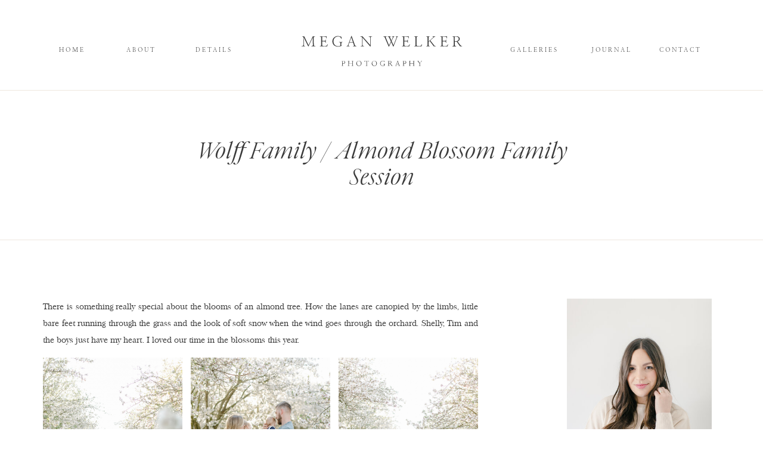

--- FILE ---
content_type: text/html; charset=UTF-8
request_url: https://meganwelker.com/wolff-family-almond-blossom-family-session/
body_size: 22466
content:
<!DOCTYPE html>
<html dir="ltr" lang="en-US"
	prefix="og: https://ogp.me/ns#"  class="d">
<head>
<link rel="stylesheet" type="text/css" href="//lib.showit.co/engine/2.2.6/showit.css" />
<title>Wolff Family / Almond Blossom Family Session | Megan Welker Photography</title>

		<!-- All in One SEO 4.2.0 -->
		<meta name="robots" content="max-image-preview:large" />
		<link rel="canonical" href="https://meganwelker.com/wolff-family-almond-blossom-family-session/" />
		<meta property="og:locale" content="en_US" />
		<meta property="og:site_name" content="Megan Welker Photography | Wedding Photographer in California, Europe and Worldwide" />
		<meta property="og:type" content="article" />
		<meta property="og:title" content="Wolff Family / Almond Blossom Family Session | Megan Welker Photography" />
		<meta property="og:url" content="https://meganwelker.com/wolff-family-almond-blossom-family-session/" />
		<meta property="article:published_time" content="2022-03-26T22:21:47+00:00" />
		<meta property="article:modified_time" content="2022-03-27T17:18:50+00:00" />
		<meta name="twitter:card" content="summary" />
		<meta name="twitter:title" content="Wolff Family / Almond Blossom Family Session | Megan Welker Photography" />
		<script type="application/ld+json" class="aioseo-schema">
			{"@context":"https:\/\/schema.org","@graph":[{"@type":"WebSite","@id":"https:\/\/meganwelker.com\/#website","url":"https:\/\/meganwelker.com\/","name":"Megan Welker Photography","description":"Wedding Photographer in California, Europe and Worldwide","inLanguage":"en-US","publisher":{"@id":"https:\/\/meganwelker.com\/#organization"}},{"@type":"Organization","@id":"https:\/\/meganwelker.com\/#organization","name":"Megan Welker Photography","url":"https:\/\/meganwelker.com\/"},{"@type":"BreadcrumbList","@id":"https:\/\/meganwelker.com\/wolff-family-almond-blossom-family-session\/#breadcrumblist","itemListElement":[{"@type":"ListItem","@id":"https:\/\/meganwelker.com\/#listItem","position":1,"item":{"@type":"WebPage","@id":"https:\/\/meganwelker.com\/","name":"Home","description":"Wedding Photographer in California, Europe and Worldwide","url":"https:\/\/meganwelker.com\/"},"nextItem":"https:\/\/meganwelker.com\/wolff-family-almond-blossom-family-session\/#listItem"},{"@type":"ListItem","@id":"https:\/\/meganwelker.com\/wolff-family-almond-blossom-family-session\/#listItem","position":2,"item":{"@type":"WebPage","@id":"https:\/\/meganwelker.com\/wolff-family-almond-blossom-family-session\/","name":"Wolff Family \/ Almond Blossom Family Session","url":"https:\/\/meganwelker.com\/wolff-family-almond-blossom-family-session\/"},"previousItem":"https:\/\/meganwelker.com\/#listItem"}]},{"@type":"Person","@id":"https:\/\/meganwelker.com\/author\/mwelker\/#author","url":"https:\/\/meganwelker.com\/author\/mwelker\/","name":"Megan"},{"@type":"WebPage","@id":"https:\/\/meganwelker.com\/wolff-family-almond-blossom-family-session\/#webpage","url":"https:\/\/meganwelker.com\/wolff-family-almond-blossom-family-session\/","name":"Wolff Family \/ Almond Blossom Family Session | Megan Welker Photography","inLanguage":"en-US","isPartOf":{"@id":"https:\/\/meganwelker.com\/#website"},"breadcrumb":{"@id":"https:\/\/meganwelker.com\/wolff-family-almond-blossom-family-session\/#breadcrumblist"},"author":"https:\/\/meganwelker.com\/author\/mwelker\/#author","creator":"https:\/\/meganwelker.com\/author\/mwelker\/#author","image":{"@type":"ImageObject","@id":"https:\/\/meganwelker.com\/#mainImage","url":"https:\/\/meganwelker.com\/wp-content\/uploads\/2022\/03\/MEGANWELKER-almondblossomfamily009-scaled.jpg","width":1707,"height":2560},"primaryImageOfPage":{"@id":"https:\/\/meganwelker.com\/wolff-family-almond-blossom-family-session\/#mainImage"},"datePublished":"2022-03-26T22:21:47-07:00","dateModified":"2022-03-27T17:18:50-07:00"},{"@type":"Article","@id":"https:\/\/meganwelker.com\/wolff-family-almond-blossom-family-session\/#article","name":"Wolff Family \/ Almond Blossom Family Session | Megan Welker Photography","inLanguage":"en-US","headline":"Wolff Family \/ Almond Blossom Family Session","author":{"@id":"https:\/\/meganwelker.com\/author\/mwelker\/#author"},"publisher":{"@id":"https:\/\/meganwelker.com\/#organization"},"datePublished":"2022-03-26T22:21:47-07:00","dateModified":"2022-03-27T17:18:50-07:00","articleSection":"Family, Lifestyle, almond blossom, central california photographer, family photography, lifestyle session, megan welker, megan welker photography, visalia almond blossoms","mainEntityOfPage":{"@id":"https:\/\/meganwelker.com\/wolff-family-almond-blossom-family-session\/#webpage"},"isPartOf":{"@id":"https:\/\/meganwelker.com\/wolff-family-almond-blossom-family-session\/#webpage"},"image":{"@type":"ImageObject","@id":"https:\/\/meganwelker.com\/#articleImage","url":"https:\/\/meganwelker.com\/wp-content\/uploads\/2022\/03\/MEGANWELKER-almondblossomfamily009-scaled.jpg","width":1707,"height":2560}}]}
		</script>
		<!-- All in One SEO -->

<link rel="alternate" type="application/rss+xml" title="Megan Welker Photography &raquo; Feed" href="https://meganwelker.com/feed/" />
<link rel="alternate" type="application/rss+xml" title="Megan Welker Photography &raquo; Comments Feed" href="https://meganwelker.com/comments/feed/" />
<link rel="alternate" type="application/rss+xml" title="Megan Welker Photography &raquo; Wolff Family / Almond Blossom Family Session Comments Feed" href="https://meganwelker.com/wolff-family-almond-blossom-family-session/feed/" />
		<!-- This site uses the Google Analytics by ExactMetrics plugin v7.10.0 - Using Analytics tracking - https://www.exactmetrics.com/ -->
							<script
				src="//www.googletagmanager.com/gtag/js?id=UA-57928283-1"  data-cfasync="false" data-wpfc-render="false" type="text/javascript" async></script>
			<script data-cfasync="false" data-wpfc-render="false" type="text/javascript">
				var em_version = '7.10.0';
				var em_track_user = true;
				var em_no_track_reason = '';
				
								var disableStrs = [
															'ga-disable-UA-57928283-1',
									];

				/* Function to detect opted out users */
				function __gtagTrackerIsOptedOut() {
					for (var index = 0; index < disableStrs.length; index++) {
						if (document.cookie.indexOf(disableStrs[index] + '=true') > -1) {
							return true;
						}
					}

					return false;
				}

				/* Disable tracking if the opt-out cookie exists. */
				if (__gtagTrackerIsOptedOut()) {
					for (var index = 0; index < disableStrs.length; index++) {
						window[disableStrs[index]] = true;
					}
				}

				/* Opt-out function */
				function __gtagTrackerOptout() {
					for (var index = 0; index < disableStrs.length; index++) {
						document.cookie = disableStrs[index] + '=true; expires=Thu, 31 Dec 2099 23:59:59 UTC; path=/';
						window[disableStrs[index]] = true;
					}
				}

				if ('undefined' === typeof gaOptout) {
					function gaOptout() {
						__gtagTrackerOptout();
					}
				}
								window.dataLayer = window.dataLayer || [];

				window.ExactMetricsDualTracker = {
					helpers: {},
					trackers: {},
				};
				if (em_track_user) {
					function __gtagDataLayer() {
						dataLayer.push(arguments);
					}

					function __gtagTracker(type, name, parameters) {
						if (!parameters) {
							parameters = {};
						}

						if (parameters.send_to) {
							__gtagDataLayer.apply(null, arguments);
							return;
						}

						if (type === 'event') {
							
														parameters.send_to = exactmetrics_frontend.ua;
							__gtagDataLayer(type, name, parameters);
													} else {
							__gtagDataLayer.apply(null, arguments);
						}
					}

					__gtagTracker('js', new Date());
					__gtagTracker('set', {
						'developer_id.dNDMyYj': true,
											});
															__gtagTracker('config', 'UA-57928283-1', {"forceSSL":"true"} );
										window.gtag = __gtagTracker;										(function () {
						/* https://developers.google.com/analytics/devguides/collection/analyticsjs/ */
						/* ga and __gaTracker compatibility shim. */
						var noopfn = function () {
							return null;
						};
						var newtracker = function () {
							return new Tracker();
						};
						var Tracker = function () {
							return null;
						};
						var p = Tracker.prototype;
						p.get = noopfn;
						p.set = noopfn;
						p.send = function () {
							var args = Array.prototype.slice.call(arguments);
							args.unshift('send');
							__gaTracker.apply(null, args);
						};
						var __gaTracker = function () {
							var len = arguments.length;
							if (len === 0) {
								return;
							}
							var f = arguments[len - 1];
							if (typeof f !== 'object' || f === null || typeof f.hitCallback !== 'function') {
								if ('send' === arguments[0]) {
									var hitConverted, hitObject = false, action;
									if ('event' === arguments[1]) {
										if ('undefined' !== typeof arguments[3]) {
											hitObject = {
												'eventAction': arguments[3],
												'eventCategory': arguments[2],
												'eventLabel': arguments[4],
												'value': arguments[5] ? arguments[5] : 1,
											}
										}
									}
									if ('pageview' === arguments[1]) {
										if ('undefined' !== typeof arguments[2]) {
											hitObject = {
												'eventAction': 'page_view',
												'page_path': arguments[2],
											}
										}
									}
									if (typeof arguments[2] === 'object') {
										hitObject = arguments[2];
									}
									if (typeof arguments[5] === 'object') {
										Object.assign(hitObject, arguments[5]);
									}
									if ('undefined' !== typeof arguments[1].hitType) {
										hitObject = arguments[1];
										if ('pageview' === hitObject.hitType) {
											hitObject.eventAction = 'page_view';
										}
									}
									if (hitObject) {
										action = 'timing' === arguments[1].hitType ? 'timing_complete' : hitObject.eventAction;
										hitConverted = mapArgs(hitObject);
										__gtagTracker('event', action, hitConverted);
									}
								}
								return;
							}

							function mapArgs(args) {
								var arg, hit = {};
								var gaMap = {
									'eventCategory': 'event_category',
									'eventAction': 'event_action',
									'eventLabel': 'event_label',
									'eventValue': 'event_value',
									'nonInteraction': 'non_interaction',
									'timingCategory': 'event_category',
									'timingVar': 'name',
									'timingValue': 'value',
									'timingLabel': 'event_label',
									'page': 'page_path',
									'location': 'page_location',
									'title': 'page_title',
								};
								for (arg in args) {
																		if (!(!args.hasOwnProperty(arg) || !gaMap.hasOwnProperty(arg))) {
										hit[gaMap[arg]] = args[arg];
									} else {
										hit[arg] = args[arg];
									}
								}
								return hit;
							}

							try {
								f.hitCallback();
							} catch (ex) {
							}
						};
						__gaTracker.create = newtracker;
						__gaTracker.getByName = newtracker;
						__gaTracker.getAll = function () {
							return [];
						};
						__gaTracker.remove = noopfn;
						__gaTracker.loaded = true;
						window['__gaTracker'] = __gaTracker;
					})();
									} else {
										console.log("");
					(function () {
						function __gtagTracker() {
							return null;
						}

						window['__gtagTracker'] = __gtagTracker;
						window['gtag'] = __gtagTracker;
					})();
									}
			</script>
				<!-- / Google Analytics by ExactMetrics -->
		<script type="text/javascript">
/* <![CDATA[ */
window._wpemojiSettings = {"baseUrl":"https:\/\/s.w.org\/images\/core\/emoji\/16.0.1\/72x72\/","ext":".png","svgUrl":"https:\/\/s.w.org\/images\/core\/emoji\/16.0.1\/svg\/","svgExt":".svg","source":{"concatemoji":"https:\/\/meganwelker.com\/wp-includes\/js\/wp-emoji-release.min.js?ver=6.8.3"}};
/*! This file is auto-generated */
!function(s,n){var o,i,e;function c(e){try{var t={supportTests:e,timestamp:(new Date).valueOf()};sessionStorage.setItem(o,JSON.stringify(t))}catch(e){}}function p(e,t,n){e.clearRect(0,0,e.canvas.width,e.canvas.height),e.fillText(t,0,0);var t=new Uint32Array(e.getImageData(0,0,e.canvas.width,e.canvas.height).data),a=(e.clearRect(0,0,e.canvas.width,e.canvas.height),e.fillText(n,0,0),new Uint32Array(e.getImageData(0,0,e.canvas.width,e.canvas.height).data));return t.every(function(e,t){return e===a[t]})}function u(e,t){e.clearRect(0,0,e.canvas.width,e.canvas.height),e.fillText(t,0,0);for(var n=e.getImageData(16,16,1,1),a=0;a<n.data.length;a++)if(0!==n.data[a])return!1;return!0}function f(e,t,n,a){switch(t){case"flag":return n(e,"\ud83c\udff3\ufe0f\u200d\u26a7\ufe0f","\ud83c\udff3\ufe0f\u200b\u26a7\ufe0f")?!1:!n(e,"\ud83c\udde8\ud83c\uddf6","\ud83c\udde8\u200b\ud83c\uddf6")&&!n(e,"\ud83c\udff4\udb40\udc67\udb40\udc62\udb40\udc65\udb40\udc6e\udb40\udc67\udb40\udc7f","\ud83c\udff4\u200b\udb40\udc67\u200b\udb40\udc62\u200b\udb40\udc65\u200b\udb40\udc6e\u200b\udb40\udc67\u200b\udb40\udc7f");case"emoji":return!a(e,"\ud83e\udedf")}return!1}function g(e,t,n,a){var r="undefined"!=typeof WorkerGlobalScope&&self instanceof WorkerGlobalScope?new OffscreenCanvas(300,150):s.createElement("canvas"),o=r.getContext("2d",{willReadFrequently:!0}),i=(o.textBaseline="top",o.font="600 32px Arial",{});return e.forEach(function(e){i[e]=t(o,e,n,a)}),i}function t(e){var t=s.createElement("script");t.src=e,t.defer=!0,s.head.appendChild(t)}"undefined"!=typeof Promise&&(o="wpEmojiSettingsSupports",i=["flag","emoji"],n.supports={everything:!0,everythingExceptFlag:!0},e=new Promise(function(e){s.addEventListener("DOMContentLoaded",e,{once:!0})}),new Promise(function(t){var n=function(){try{var e=JSON.parse(sessionStorage.getItem(o));if("object"==typeof e&&"number"==typeof e.timestamp&&(new Date).valueOf()<e.timestamp+604800&&"object"==typeof e.supportTests)return e.supportTests}catch(e){}return null}();if(!n){if("undefined"!=typeof Worker&&"undefined"!=typeof OffscreenCanvas&&"undefined"!=typeof URL&&URL.createObjectURL&&"undefined"!=typeof Blob)try{var e="postMessage("+g.toString()+"("+[JSON.stringify(i),f.toString(),p.toString(),u.toString()].join(",")+"));",a=new Blob([e],{type:"text/javascript"}),r=new Worker(URL.createObjectURL(a),{name:"wpTestEmojiSupports"});return void(r.onmessage=function(e){c(n=e.data),r.terminate(),t(n)})}catch(e){}c(n=g(i,f,p,u))}t(n)}).then(function(e){for(var t in e)n.supports[t]=e[t],n.supports.everything=n.supports.everything&&n.supports[t],"flag"!==t&&(n.supports.everythingExceptFlag=n.supports.everythingExceptFlag&&n.supports[t]);n.supports.everythingExceptFlag=n.supports.everythingExceptFlag&&!n.supports.flag,n.DOMReady=!1,n.readyCallback=function(){n.DOMReady=!0}}).then(function(){return e}).then(function(){var e;n.supports.everything||(n.readyCallback(),(e=n.source||{}).concatemoji?t(e.concatemoji):e.wpemoji&&e.twemoji&&(t(e.twemoji),t(e.wpemoji)))}))}((window,document),window._wpemojiSettings);
/* ]]> */
</script>
<style id='wp-emoji-styles-inline-css' type='text/css'>

	img.wp-smiley, img.emoji {
		display: inline !important;
		border: none !important;
		box-shadow: none !important;
		height: 1em !important;
		width: 1em !important;
		margin: 0 0.07em !important;
		vertical-align: -0.1em !important;
		background: none !important;
		padding: 0 !important;
	}
</style>
<link rel='stylesheet' id='wp-block-library-css' href='https://meganwelker.com/wp-includes/css/dist/block-library/style.min.css?ver=6.8.3' type='text/css' media='all' />
<style id='classic-theme-styles-inline-css' type='text/css'>
/*! This file is auto-generated */
.wp-block-button__link{color:#fff;background-color:#32373c;border-radius:9999px;box-shadow:none;text-decoration:none;padding:calc(.667em + 2px) calc(1.333em + 2px);font-size:1.125em}.wp-block-file__button{background:#32373c;color:#fff;text-decoration:none}
</style>
<style id='global-styles-inline-css' type='text/css'>
:root{--wp--preset--aspect-ratio--square: 1;--wp--preset--aspect-ratio--4-3: 4/3;--wp--preset--aspect-ratio--3-4: 3/4;--wp--preset--aspect-ratio--3-2: 3/2;--wp--preset--aspect-ratio--2-3: 2/3;--wp--preset--aspect-ratio--16-9: 16/9;--wp--preset--aspect-ratio--9-16: 9/16;--wp--preset--color--black: #000000;--wp--preset--color--cyan-bluish-gray: #abb8c3;--wp--preset--color--white: #ffffff;--wp--preset--color--pale-pink: #f78da7;--wp--preset--color--vivid-red: #cf2e2e;--wp--preset--color--luminous-vivid-orange: #ff6900;--wp--preset--color--luminous-vivid-amber: #fcb900;--wp--preset--color--light-green-cyan: #7bdcb5;--wp--preset--color--vivid-green-cyan: #00d084;--wp--preset--color--pale-cyan-blue: #8ed1fc;--wp--preset--color--vivid-cyan-blue: #0693e3;--wp--preset--color--vivid-purple: #9b51e0;--wp--preset--gradient--vivid-cyan-blue-to-vivid-purple: linear-gradient(135deg,rgba(6,147,227,1) 0%,rgb(155,81,224) 100%);--wp--preset--gradient--light-green-cyan-to-vivid-green-cyan: linear-gradient(135deg,rgb(122,220,180) 0%,rgb(0,208,130) 100%);--wp--preset--gradient--luminous-vivid-amber-to-luminous-vivid-orange: linear-gradient(135deg,rgba(252,185,0,1) 0%,rgba(255,105,0,1) 100%);--wp--preset--gradient--luminous-vivid-orange-to-vivid-red: linear-gradient(135deg,rgba(255,105,0,1) 0%,rgb(207,46,46) 100%);--wp--preset--gradient--very-light-gray-to-cyan-bluish-gray: linear-gradient(135deg,rgb(238,238,238) 0%,rgb(169,184,195) 100%);--wp--preset--gradient--cool-to-warm-spectrum: linear-gradient(135deg,rgb(74,234,220) 0%,rgb(151,120,209) 20%,rgb(207,42,186) 40%,rgb(238,44,130) 60%,rgb(251,105,98) 80%,rgb(254,248,76) 100%);--wp--preset--gradient--blush-light-purple: linear-gradient(135deg,rgb(255,206,236) 0%,rgb(152,150,240) 100%);--wp--preset--gradient--blush-bordeaux: linear-gradient(135deg,rgb(254,205,165) 0%,rgb(254,45,45) 50%,rgb(107,0,62) 100%);--wp--preset--gradient--luminous-dusk: linear-gradient(135deg,rgb(255,203,112) 0%,rgb(199,81,192) 50%,rgb(65,88,208) 100%);--wp--preset--gradient--pale-ocean: linear-gradient(135deg,rgb(255,245,203) 0%,rgb(182,227,212) 50%,rgb(51,167,181) 100%);--wp--preset--gradient--electric-grass: linear-gradient(135deg,rgb(202,248,128) 0%,rgb(113,206,126) 100%);--wp--preset--gradient--midnight: linear-gradient(135deg,rgb(2,3,129) 0%,rgb(40,116,252) 100%);--wp--preset--font-size--small: 13px;--wp--preset--font-size--medium: 20px;--wp--preset--font-size--large: 36px;--wp--preset--font-size--x-large: 42px;--wp--preset--spacing--20: 0.44rem;--wp--preset--spacing--30: 0.67rem;--wp--preset--spacing--40: 1rem;--wp--preset--spacing--50: 1.5rem;--wp--preset--spacing--60: 2.25rem;--wp--preset--spacing--70: 3.38rem;--wp--preset--spacing--80: 5.06rem;--wp--preset--shadow--natural: 6px 6px 9px rgba(0, 0, 0, 0.2);--wp--preset--shadow--deep: 12px 12px 50px rgba(0, 0, 0, 0.4);--wp--preset--shadow--sharp: 6px 6px 0px rgba(0, 0, 0, 0.2);--wp--preset--shadow--outlined: 6px 6px 0px -3px rgba(255, 255, 255, 1), 6px 6px rgba(0, 0, 0, 1);--wp--preset--shadow--crisp: 6px 6px 0px rgba(0, 0, 0, 1);}:where(.is-layout-flex){gap: 0.5em;}:where(.is-layout-grid){gap: 0.5em;}body .is-layout-flex{display: flex;}.is-layout-flex{flex-wrap: wrap;align-items: center;}.is-layout-flex > :is(*, div){margin: 0;}body .is-layout-grid{display: grid;}.is-layout-grid > :is(*, div){margin: 0;}:where(.wp-block-columns.is-layout-flex){gap: 2em;}:where(.wp-block-columns.is-layout-grid){gap: 2em;}:where(.wp-block-post-template.is-layout-flex){gap: 1.25em;}:where(.wp-block-post-template.is-layout-grid){gap: 1.25em;}.has-black-color{color: var(--wp--preset--color--black) !important;}.has-cyan-bluish-gray-color{color: var(--wp--preset--color--cyan-bluish-gray) !important;}.has-white-color{color: var(--wp--preset--color--white) !important;}.has-pale-pink-color{color: var(--wp--preset--color--pale-pink) !important;}.has-vivid-red-color{color: var(--wp--preset--color--vivid-red) !important;}.has-luminous-vivid-orange-color{color: var(--wp--preset--color--luminous-vivid-orange) !important;}.has-luminous-vivid-amber-color{color: var(--wp--preset--color--luminous-vivid-amber) !important;}.has-light-green-cyan-color{color: var(--wp--preset--color--light-green-cyan) !important;}.has-vivid-green-cyan-color{color: var(--wp--preset--color--vivid-green-cyan) !important;}.has-pale-cyan-blue-color{color: var(--wp--preset--color--pale-cyan-blue) !important;}.has-vivid-cyan-blue-color{color: var(--wp--preset--color--vivid-cyan-blue) !important;}.has-vivid-purple-color{color: var(--wp--preset--color--vivid-purple) !important;}.has-black-background-color{background-color: var(--wp--preset--color--black) !important;}.has-cyan-bluish-gray-background-color{background-color: var(--wp--preset--color--cyan-bluish-gray) !important;}.has-white-background-color{background-color: var(--wp--preset--color--white) !important;}.has-pale-pink-background-color{background-color: var(--wp--preset--color--pale-pink) !important;}.has-vivid-red-background-color{background-color: var(--wp--preset--color--vivid-red) !important;}.has-luminous-vivid-orange-background-color{background-color: var(--wp--preset--color--luminous-vivid-orange) !important;}.has-luminous-vivid-amber-background-color{background-color: var(--wp--preset--color--luminous-vivid-amber) !important;}.has-light-green-cyan-background-color{background-color: var(--wp--preset--color--light-green-cyan) !important;}.has-vivid-green-cyan-background-color{background-color: var(--wp--preset--color--vivid-green-cyan) !important;}.has-pale-cyan-blue-background-color{background-color: var(--wp--preset--color--pale-cyan-blue) !important;}.has-vivid-cyan-blue-background-color{background-color: var(--wp--preset--color--vivid-cyan-blue) !important;}.has-vivid-purple-background-color{background-color: var(--wp--preset--color--vivid-purple) !important;}.has-black-border-color{border-color: var(--wp--preset--color--black) !important;}.has-cyan-bluish-gray-border-color{border-color: var(--wp--preset--color--cyan-bluish-gray) !important;}.has-white-border-color{border-color: var(--wp--preset--color--white) !important;}.has-pale-pink-border-color{border-color: var(--wp--preset--color--pale-pink) !important;}.has-vivid-red-border-color{border-color: var(--wp--preset--color--vivid-red) !important;}.has-luminous-vivid-orange-border-color{border-color: var(--wp--preset--color--luminous-vivid-orange) !important;}.has-luminous-vivid-amber-border-color{border-color: var(--wp--preset--color--luminous-vivid-amber) !important;}.has-light-green-cyan-border-color{border-color: var(--wp--preset--color--light-green-cyan) !important;}.has-vivid-green-cyan-border-color{border-color: var(--wp--preset--color--vivid-green-cyan) !important;}.has-pale-cyan-blue-border-color{border-color: var(--wp--preset--color--pale-cyan-blue) !important;}.has-vivid-cyan-blue-border-color{border-color: var(--wp--preset--color--vivid-cyan-blue) !important;}.has-vivid-purple-border-color{border-color: var(--wp--preset--color--vivid-purple) !important;}.has-vivid-cyan-blue-to-vivid-purple-gradient-background{background: var(--wp--preset--gradient--vivid-cyan-blue-to-vivid-purple) !important;}.has-light-green-cyan-to-vivid-green-cyan-gradient-background{background: var(--wp--preset--gradient--light-green-cyan-to-vivid-green-cyan) !important;}.has-luminous-vivid-amber-to-luminous-vivid-orange-gradient-background{background: var(--wp--preset--gradient--luminous-vivid-amber-to-luminous-vivid-orange) !important;}.has-luminous-vivid-orange-to-vivid-red-gradient-background{background: var(--wp--preset--gradient--luminous-vivid-orange-to-vivid-red) !important;}.has-very-light-gray-to-cyan-bluish-gray-gradient-background{background: var(--wp--preset--gradient--very-light-gray-to-cyan-bluish-gray) !important;}.has-cool-to-warm-spectrum-gradient-background{background: var(--wp--preset--gradient--cool-to-warm-spectrum) !important;}.has-blush-light-purple-gradient-background{background: var(--wp--preset--gradient--blush-light-purple) !important;}.has-blush-bordeaux-gradient-background{background: var(--wp--preset--gradient--blush-bordeaux) !important;}.has-luminous-dusk-gradient-background{background: var(--wp--preset--gradient--luminous-dusk) !important;}.has-pale-ocean-gradient-background{background: var(--wp--preset--gradient--pale-ocean) !important;}.has-electric-grass-gradient-background{background: var(--wp--preset--gradient--electric-grass) !important;}.has-midnight-gradient-background{background: var(--wp--preset--gradient--midnight) !important;}.has-small-font-size{font-size: var(--wp--preset--font-size--small) !important;}.has-medium-font-size{font-size: var(--wp--preset--font-size--medium) !important;}.has-large-font-size{font-size: var(--wp--preset--font-size--large) !important;}.has-x-large-font-size{font-size: var(--wp--preset--font-size--x-large) !important;}
:where(.wp-block-post-template.is-layout-flex){gap: 1.25em;}:where(.wp-block-post-template.is-layout-grid){gap: 1.25em;}
:where(.wp-block-columns.is-layout-flex){gap: 2em;}:where(.wp-block-columns.is-layout-grid){gap: 2em;}
:root :where(.wp-block-pullquote){font-size: 1.5em;line-height: 1.6;}
</style>
<link rel='stylesheet' id='flo-instagram-css' href='https://meganwelker.com/wp-content/plugins/flo-instagram/public/css/flo-instagram-public.css?ver=2.3.4' type='text/css' media='all' />
<link rel='stylesheet' id='wp-date-remover-css' href='https://meganwelker.com/wp-content/plugins/wp-date-remover/public/css/wp-date-remover-public.css?ver=1.0.0' type='text/css' media='all' />
<link rel='stylesheet' id='pub-style-css' href='https://meganwelker.com/wp-content/themes/showit/pubs/9sxggldpqngs9ujkosajyq/20250115191409Swnvprv/assets/pub.css?ver=1736968455' type='text/css' media='all' />
<script type="text/javascript" src="https://meganwelker.com/wp-content/plugins/google-analytics-dashboard-for-wp/assets/js/frontend-gtag.min.js?ver=7.10.0" id="exactmetrics-frontend-script-js"></script>
<script data-cfasync="false" data-wpfc-render="false" type="text/javascript" id='exactmetrics-frontend-script-js-extra'>/* <![CDATA[ */
var exactmetrics_frontend = {"js_events_tracking":"true","download_extensions":"zip,mp3,mpeg,pdf,docx,pptx,xlsx,rar","inbound_paths":"[{\"path\":\"\\\/go\\\/\",\"label\":\"affiliate\"},{\"path\":\"\\\/recommend\\\/\",\"label\":\"affiliate\"}]","home_url":"https:\/\/meganwelker.com","hash_tracking":"false","ua":"UA-57928283-1","v4_id":""};/* ]]> */
</script>
<script type="text/javascript" src="https://meganwelker.com/wp-includes/js/jquery/jquery.min.js?ver=3.7.1" id="jquery-core-js"></script>
<script type="text/javascript" id="jquery-core-js-after">
/* <![CDATA[ */
$ = jQuery;
/* ]]> */
</script>
<script type="text/javascript" src="https://meganwelker.com/wp-includes/js/jquery/jquery-migrate.min.js?ver=3.4.1" id="jquery-migrate-js"></script>
<script type="text/javascript" id="flo-instagram-js-extra">
/* <![CDATA[ */
var floAjaxUrl = "https:\/\/meganwelker.com\/wp-admin\/admin-ajax.php";
/* ]]> */
</script>
<script type="text/javascript" src="https://meganwelker.com/wp-content/plugins/flo-instagram/public/js/all.min.js?ver=197" id="flo-instagram-js"></script>
<script type="text/javascript" src="https://meganwelker.com/wp-content/plugins/wp-date-remover/public/js/wp-date-remover-public.js?ver=1.0.0" id="wp-date-remover-js"></script>
<script type="text/javascript" src="https://meganwelker.com/wp-content/themes/showit/pubs/9sxggldpqngs9ujkosajyq/20250115191409Swnvprv/assets/pub.js?ver=1736968455" id="pub-script-js"></script>
<link rel="https://api.w.org/" href="https://meganwelker.com/wp-json/" /><link rel="alternate" title="JSON" type="application/json" href="https://meganwelker.com/wp-json/wp/v2/posts/29081" /><link rel="EditURI" type="application/rsd+xml" title="RSD" href="https://meganwelker.com/xmlrpc.php?rsd" />
<link rel='shortlink' href='https://meganwelker.com/?p=29081' />
<link rel="alternate" title="oEmbed (JSON)" type="application/json+oembed" href="https://meganwelker.com/wp-json/oembed/1.0/embed?url=https%3A%2F%2Fmeganwelker.com%2Fwolff-family-almond-blossom-family-session%2F" />
<link rel="alternate" title="oEmbed (XML)" type="text/xml+oembed" href="https://meganwelker.com/wp-json/oembed/1.0/embed?url=https%3A%2F%2Fmeganwelker.com%2Fwolff-family-almond-blossom-family-session%2F&#038;format=xml" />

<meta charset="UTF-8" />
<meta name="viewport" content="width=device-width, initial-scale=1" />
<link rel="icon" type="image/png" href="//static.showit.co/200/VDbbwr4xSQ2NjHJiRLNRxQ/169456/submarkbeige.png" />
<link rel="preconnect" href="https://static.showit.co" />


<link rel="preconnect" href="https://fonts.googleapis.com">
<link rel="preconnect" href="https://fonts.gstatic.com" crossorigin>
<link href="https://fonts.googleapis.com/css?family=EB+Garamond:500italic|Questrial:regular" rel="stylesheet" type="text/css"/>
<style>
@font-face{font-family:Nanum Myeongjo;src:url('//static.showit.co/file/fCl59FIZSjq59RDvTBHfKQ/shared/nanummyeongjo-regular-webfont.woff');}
@font-face{font-family:Baskerville Light Regular;src:url('//static.showit.co/file/8icODjbsTTuqVcSqxgUnRw/shared/baskerville-light-webfont.woff');}
@font-face{font-family:Above the Beyond Italic;src:url('//static.showit.co/file/XQnzYHyaS6mGAy9piugDPw/shared/my_creative_land_-_above_the_beyond_serif_italic-webfont.woff');}
</style>
<script id="init_data" type="application/json">
{"mobile":{"w":320},"desktop":{"w":1200,"bgFillType":"color","bgColor":"#000000:0"},"sid":"9sxggldpqngs9ujkosajyq","break":768,"assetURL":"//static.showit.co","contactFormId":"169456/300491","cfAction":"aHR0cHM6Ly9jbGllbnRzZXJ2aWNlLnNob3dpdC5jby9jb250YWN0Zm9ybQ==","sgAction":"aHR0cHM6Ly9jbGllbnRzZXJ2aWNlLnNob3dpdC5jby9zb2NpYWxncmlk","blockData":[{"slug":"navigation","visible":"a","states":[],"d":{"h":150,"w":1200,"locking":{"scrollOffset":1},"bgFillType":"color","bgColor":"colors-7","bgMediaType":"none"},"m":{"h":76,"w":320,"locking":{},"bgFillType":"color","bgColor":"colors-7","bgMediaType":"none"}},{"slug":"line","visible":"a","states":[],"d":{"h":39,"w":1200,"bgFillType":"color","bgColor":"colors-7","bgMediaType":"none"},"m":{"h":8,"w":320,"bgFillType":"color","bgColor":"colors-7","bgMediaType":"none"}},{"slug":"title","visible":"a","states":[],"d":{"h":79,"w":1200,"nature":"dH","bgFillType":"color","bgColor":"colors-7","bgMediaType":"none"},"m":{"h":115,"w":320,"nature":"dH","bgFillType":"color","bgColor":"colors-7","bgMediaType":"none"}},{"slug":"line-1","visible":"a","states":[],"d":{"h":153,"w":1200,"bgFillType":"color","bgColor":"colors-7","bgMediaType":"none"},"m":{"h":7,"w":320,"bgFillType":"color","bgColor":"colors-7","bgMediaType":"none"}},{"slug":"sidebar","visible":"d","states":[],"d":{"h":1,"w":1200,"bgFillType":"color","bgColor":"#FFFFFF","bgMediaType":"none"},"m":{"h":1571,"w":320,"bgFillType":"color","bgColor":"#FFFFFF","bgMediaType":"none"}},{"slug":"post-text","visible":"a","states":[],"d":{"h":1106,"w":1200,"nature":"dH","bgFillType":"color","bgColor":"#FFFFFF","bgMediaType":"none"},"m":{"h":200,"w":320,"nature":"dH","bgFillType":"color","bgColor":"#FFFFFF","bgMediaType":"none"}},{"slug":"single-post-pagination","visible":"a","states":[],"d":{"h":153,"w":1200,"bgFillType":"color","bgColor":"colors-7","bgMediaType":"none"},"m":{"h":74,"w":320,"nature":"dH","bgFillType":"color","bgColor":"colors-7","bgMediaType":"none"}},{"slug":"post-comments-1","visible":"a","states":[],"d":{"h":100,"w":1200,"nature":"dH","bgFillType":"color","bgColor":"#FFFFFF","bgMediaType":"none"},"m":{"h":55,"w":320,"nature":"dH","bgFillType":"color","bgColor":"#FFFFFF","bgMediaType":"none"}},{"slug":"comments-form","visible":"a","states":[],"d":{"h":184,"w":1200,"nature":"dH","bgFillType":"color","bgColor":"#FFFFFF","bgMediaType":"none"},"m":{"h":260,"w":320,"nature":"dH","bgFillType":"color","bgColor":"#FFFFFF","bgMediaType":"none"}},{"slug":"featured-posts","visible":"a","states":[],"d":{"h":651,"w":1200,"bgFillType":"color","bgColor":"colors-7","bgMediaType":"none"},"m":{"h":1388,"w":320,"bgFillType":"color","bgColor":"colors-7","bgMediaType":"none"}},{"slug":"footer","visible":"a","states":[],"d":{"h":690,"w":1200,"bgFillType":"color","bgColor":"colors-7","bgMediaType":"none"},"m":{"h":1084,"w":320,"bgFillType":"color","bgColor":"colors-7","bgMediaType":"none"}},{"slug":"mobile-nav","visible":"m","states":[],"d":{"h":400,"w":1200,"bgFillType":"color","bgColor":"#FFFFFF","bgMediaType":"none"},"m":{"h":603,"w":320,"locking":{"side":"t"},"nature":"wH","bgFillType":"color","bgColor":"colors-6","bgMediaType":"none"}}],"elementData":[{"type":"svg","visible":"a","id":"navigation_0","blockId":"navigation","m":{"x":39,"y":6,"w":242,"h":80,"a":0},"d":{"x":427,"y":28,"w":347,"h":115,"a":0},"c":{"key":"qOX6U0PtR7CD6RL6LCJZSQ/shared/mainlogoblack.svg","aspect_ratio":3.0303}},{"type":"text","visible":"d","id":"navigation_1","blockId":"navigation","m":{"x":122,"y":18,"w":75.60000000000001,"h":14,"a":0},"d":{"x":1066,"y":76,"w":75,"h":16,"a":0}},{"type":"text","visible":"d","id":"navigation_2","blockId":"navigation","m":{"x":122,"y":18,"w":75.60000000000001,"h":14,"a":0},"d":{"x":952,"y":76,"w":75,"h":16,"a":0}},{"type":"text","visible":"d","id":"navigation_3","blockId":"navigation","m":{"x":122,"y":18,"w":75.60000000000001,"h":14,"a":0},"d":{"x":816,"y":76,"w":75,"h":16,"a":0}},{"type":"text","visible":"d","id":"navigation_4","blockId":"navigation","m":{"x":122,"y":18,"w":75.60000000000001,"h":14,"a":0},"d":{"x":288,"y":76,"w":75,"h":16,"a":0}},{"type":"text","visible":"d","id":"navigation_5","blockId":"navigation","m":{"x":122,"y":18,"w":75.60000000000001,"h":14,"a":0},"d":{"x":172,"y":76,"w":75,"h":16,"a":0}},{"type":"text","visible":"d","id":"navigation_6","blockId":"navigation","m":{"x":122,"y":18,"w":75.60000000000001,"h":14,"a":0},"d":{"x":59,"y":76,"w":75,"h":16,"a":0}},{"type":"icon","visible":"m","id":"navigation_7","blockId":"navigation","m":{"x":9,"y":12,"w":41,"h":41,"a":0},"d":{"x":575,"y":350,"w":100,"h":100,"a":0},"pc":[{"type":"show","block":"mobile-nav"}]},{"type":"simple","visible":"a","id":"line_0","blockId":"line","m":{"x":-25,"y":3,"w":361,"h":1,"a":0},"d":{"x":-59,"y":1,"w":1318,"h":1,"a":0,"lockH":"s"}},{"type":"text","visible":"a","id":"title_0","blockId":"title","m":{"x":32,"y":17,"w":257,"h":81,"a":0},"d":{"x":234,"y":43,"w":733,"h":90,"a":0}},{"type":"simple","visible":"a","id":"line-1_0","blockId":"line-1","m":{"x":-25,"y":3,"w":361,"h":1,"a":0},"d":{"x":-61,"y":82,"w":1318,"h":1,"a":0,"lockH":"s"}},{"type":"text","visible":"a","id":"sidebar_0","blockId":"sidebar","m":{"x":38,"y":1477,"w":147,"h":19,"a":0},"d":{"x":909,"y":1373,"w":147,"h":19,"a":0}},{"type":"text","visible":"a","id":"sidebar_1","blockId":"sidebar","m":{"x":38,"y":1449,"w":147,"h":18,"a":0},"d":{"x":909,"y":1345,"w":147,"h":18,"a":0}},{"type":"text","visible":"a","id":"sidebar_2","blockId":"sidebar","m":{"x":38,"y":1422,"w":147,"h":15,"a":0},"d":{"x":909,"y":1318,"w":147,"h":15,"a":0}},{"type":"text","visible":"a","id":"sidebar_3","blockId":"sidebar","m":{"x":38,"y":1383,"w":238,"h":17,"a":0},"d":{"x":909,"y":1278,"w":238,"h":17,"a":0}},{"type":"simple","visible":"a","id":"sidebar_4","blockId":"sidebar","m":{"x":36,"y":1347,"w":243,"h":1,"a":180},"d":{"x":909,"y":1241,"w":243,"h":1,"a":180}},{"type":"text","visible":"a","id":"sidebar_5","blockId":"sidebar","m":{"x":82,"y":1269,"w":171,"h":40,"a":0},"d":{"x":946,"y":1175,"w":203,"h":47,"a":0}},{"type":"text","visible":"a","id":"sidebar_6","blockId":"sidebar","m":{"x":38,"y":1269,"w":37,"h":27,"a":0},"d":{"x":909,"y":1175,"w":26,"h":27,"a":0}},{"type":"text","visible":"a","id":"sidebar_7","blockId":"sidebar","m":{"x":82,"y":1207,"w":203,"h":40,"a":0},"d":{"x":945,"y":1114,"w":203,"h":46,"a":0}},{"type":"text","visible":"a","id":"sidebar_8","blockId":"sidebar","m":{"x":38,"y":1207,"w":25,"h":27,"a":0},"d":{"x":909,"y":1114,"w":26,"h":27,"a":0}},{"type":"text","visible":"a","id":"sidebar_9","blockId":"sidebar","m":{"x":82,"y":1143,"w":203,"h":40,"a":0},"d":{"x":945,"y":1052,"w":219,"h":48,"a":0}},{"type":"text","visible":"a","id":"sidebar_10","blockId":"sidebar","m":{"x":38,"y":1146,"w":31,"h":22,"a":0},"d":{"x":909,"y":1052,"w":26,"h":27,"a":0}},{"type":"text","visible":"a","id":"sidebar_11","blockId":"sidebar","m":{"x":82,"y":1080,"w":203,"h":40,"a":0},"d":{"x":945,"y":990,"w":203,"h":47,"a":0}},{"type":"text","visible":"a","id":"sidebar_12","blockId":"sidebar","m":{"x":38,"y":1080,"w":39,"h":32,"a":0},"d":{"x":909,"y":990,"w":26,"h":27,"a":0}},{"type":"text","visible":"a","id":"sidebar_13","blockId":"sidebar","m":{"x":82,"y":1020,"w":192,"h":31,"a":0},"d":{"x":945,"y":927,"w":203,"h":45,"a":0}},{"type":"text","visible":"a","id":"sidebar_14","blockId":"sidebar","m":{"x":38,"y":1019,"w":33,"h":29,"a":0},"d":{"x":909,"y":927,"w":26,"h":27,"a":0}},{"type":"text","visible":"a","id":"sidebar_15","blockId":"sidebar","m":{"x":38,"y":959,"w":238,"h":26,"a":0},"d":{"x":909,"y":883,"w":238,"h":26,"a":0}},{"type":"simple","visible":"a","id":"sidebar_16","blockId":"sidebar","m":{"x":36,"y":919,"w":243,"h":1,"a":180},"d":{"x":909,"y":843,"w":243,"h":1,"a":180}},{"type":"simple","visible":"a","id":"sidebar_17","blockId":"sidebar","m":{"x":36,"y":836,"w":243,"h":53,"a":0},"d":{"x":910,"y":767,"w":243,"h":44,"a":0}},{"type":"text","visible":"a","id":"sidebar_18","blockId":"sidebar","m":{"x":36,"y":840,"w":242,"h":33,"a":0},"d":{"x":911,"y":778,"w":242,"h":28,"a":0}},{"type":"text","visible":"a","id":"sidebar_19","blockId":"sidebar","m":{"x":38,"y":812,"w":238,"h":14,"a":0},"d":{"x":914,"y":743,"w":238,"h":14,"a":0}},{"type":"simple","visible":"a","id":"sidebar_20","blockId":"sidebar","m":{"x":36,"y":774,"w":243,"h":1,"a":180},"d":{"x":911,"y":704,"w":243,"h":1,"a":180}},{"type":"simple","visible":"a","id":"sidebar_21","blockId":"sidebar","m":{"x":37,"y":741,"w":93,"h":1,"a":0},"d":{"x":911,"y":671,"w":99,"h":1,"a":0}},{"type":"text","visible":"a","id":"sidebar_22","blockId":"sidebar","m":{"x":37,"y":720,"w":234,"h":16,"a":0},"d":{"x":911,"y":651,"w":234,"h":23,"a":0}},{"type":"text","visible":"a","id":"sidebar_23","blockId":"sidebar","m":{"x":35,"y":475,"w":236,"h":206,"a":0},"d":{"x":911,"y":413,"w":236,"h":220,"a":0}},{"type":"text","visible":"a","id":"sidebar_24","blockId":"sidebar","m":{"x":35,"y":387,"w":251,"h":32,"a":0},"d":{"x":911,"y":369,"w":251,"h":32,"a":0}},{"type":"graphic","visible":"a","id":"sidebar_25","blockId":"sidebar","m":{"x":35,"y":52,"w":243,"h":308,"a":0},"d":{"x":911,"y":28,"w":243,"h":308,"a":0,"gs":{"s":0}},"c":{"key":"Wffxm82eTgOWhqFj_EJcTw/shared/04082020-13.jpg","aspect_ratio":0.66667}},{"type":"text","visible":"a","id":"post-text_0","blockId":"post-text","m":{"x":27,"y":15,"w":275,"h":137,"a":0},"d":{"x":32,"y":26,"w":730,"h":1047,"a":0}},{"type":"simple","visible":"a","id":"single-post-pagination_0","blockId":"single-post-pagination","m":{"x":154,"y":37,"w":27,"h":1,"a":-90},"d":{"x":600,"y":59,"w":1,"h":44,"a":180}},{"type":"text","visible":"a","id":"single-post-pagination_1","blockId":"single-post-pagination","m":{"x":22,"y":32,"w":135,"h":15,"a":0},"d":{"x":306,"y":76,"w":275,"h":19,"a":0}},{"type":"text","visible":"a","id":"single-post-pagination_2","blockId":"single-post-pagination","m":{"x":177,"y":32,"w":122,"h":20,"a":0},"d":{"x":623,"y":76,"w":275,"h":19,"a":0}},{"type":"text","visible":"a","id":"post-comments-1_0","blockId":"post-comments-1","m":{"x":28,"y":22,"w":243,"h":15,"a":0},"d":{"x":35,"y":46,"w":738,"h":41,"a":0}},{"type":"text","visible":"a","id":"comments-form_0","blockId":"comments-form","m":{"x":29,"y":28,"w":271,"h":196,"a":0},"d":{"x":37,"y":42,"w":729,"h":132,"a":0}},{"type":"simple","visible":"a","id":"featured-posts_0","blockId":"featured-posts","m":{"x":0,"y":506,"w":320,"h":320,"a":0},"d":{"x":435,"y":126,"w":332,"h":332,"a":0}},{"type":"simple","visible":"a","id":"featured-posts_1","blockId":"featured-posts","m":{"x":29,"y":88,"w":262,"h":266,"a":0},"d":{"x":71,"y":159,"w":262,"h":266,"a":0}},{"type":"simple","visible":"a","id":"featured-posts_2","blockId":"featured-posts","m":{"x":29,"y":983,"w":262,"h":266,"a":0},"d":{"x":877,"y":159,"w":262,"h":266,"a":0}},{"type":"simple","visible":"a","id":"featured-posts_3","blockId":"featured-posts","m":{"x":0,"y":2127,"w":320,"h":0,"a":0},"d":{"x":-78,"y":817,"w":1318,"h":1,"a":0,"lockH":"s"}},{"type":"text","visible":"a","id":"featured-posts_4","blockId":"featured-posts","m":{"x":24,"y":883,"w":272,"h":66,"a":0},"d":{"x":435,"y":525,"w":332,"h":96,"a":0}},{"type":"text","visible":"a","id":"featured-posts_5","blockId":"featured-posts","m":{"x":35,"y":857,"w":250,"h":15,"a":0},"d":{"x":476,"y":492,"w":250,"h":15,"a":0}},{"type":"graphic","visible":"a","id":"featured-posts_6","blockId":"featured-posts","m":{"x":0,"y":506,"w":320,"h":320,"a":0,"trIn":{"cl":"fadeIn","d":"0.5","dl":"0"}},"d":{"x":435,"y":126,"w":332,"h":332,"a":0,"gs":{"s":75},"trIn":{"cl":"fadeIn","d":"0.5","dl":"0"}},"c":{"key":"fCAEoAE7RgWtugSzG_ej7Q/shared/meganwelker-ali_and_brian-105.jpg","aspect_ratio":0.66676}},{"type":"text","visible":"a","id":"featured-posts_7","blockId":"featured-posts","m":{"x":29,"y":1304,"w":263,"h":27,"a":0},"d":{"x":876,"y":487,"w":263,"h":103,"a":0}},{"type":"text","visible":"a","id":"featured-posts_8","blockId":"featured-posts","m":{"x":29,"y":408,"w":263,"h":24,"a":0},"d":{"x":70,"y":487,"w":263,"h":104,"a":0}},{"type":"text","visible":"a","id":"featured-posts_9","blockId":"featured-posts","m":{"x":35,"y":1278,"w":250,"h":19,"a":0},"d":{"x":883,"y":456,"w":250,"h":19,"a":0}},{"type":"text","visible":"a","id":"featured-posts_10","blockId":"featured-posts","m":{"x":35,"y":380,"w":250,"h":17,"a":0},"d":{"x":77,"y":456,"w":250,"h":17,"a":0}},{"type":"graphic","visible":"a","id":"featured-posts_11","blockId":"featured-posts","m":{"x":29,"y":983,"w":262,"h":266,"a":0,"trIn":{"cl":"fadeIn","d":"0.5","dl":"0"}},"d":{"x":877,"y":159,"w":262,"h":266,"a":0,"gs":{"s":85},"trIn":{"cl":"fadeIn","d":"0.5","dl":"0"}},"c":{"key":"w5DtalJ-RJq_mMUur_qsSw/shared/meganwelker-oleandermaternity006-scaled.jpg","aspect_ratio":0.6668}},{"type":"graphic","visible":"a","id":"featured-posts_12","blockId":"featured-posts","m":{"x":29,"y":88,"w":262,"h":266,"a":0,"trIn":{"cl":"fadeIn","d":"0.5","dl":"0"}},"d":{"x":71,"y":159,"w":262,"h":266,"a":0,"gs":{"s":70},"trIn":{"cl":"fadeIn","d":"0.5","dl":"0"}},"c":{"key":"E2I81hXwSQu4RGt6uyJ26A/shared/meganwelker-millwickdtlawedding113.jpg","aspect_ratio":0.66688}},{"type":"simple","visible":"a","id":"featured-posts_13","blockId":"featured-posts","m":{"x":0,"y":64,"w":320,"h":1,"a":0},"d":{"x":-82,"y":59,"w":1365,"h":1,"a":0,"lockH":"s"}},{"type":"text","visible":"a","id":"featured-posts_14","blockId":"featured-posts","m":{"x":0,"y":31,"w":320,"h":15,"a":0},"d":{"x":28,"y":30,"w":1144,"h":13,"a":0}},{"type":"simple","visible":"a","id":"featured-posts_15","blockId":"featured-posts","m":{"x":0,"y":5,"w":320,"h":1,"a":0},"d":{"x":-59,"y":9,"w":1318,"h":1,"a":0,"lockH":"s"}},{"type":"text","visible":"a","id":"footer_0","blockId":"footer","m":{"x":12,"y":1061,"w":297,"h":13,"a":0},"d":{"x":218,"y":663,"w":274,"h":15,"a":0}},{"type":"text","visible":"a","id":"footer_1","blockId":"footer","m":{"x":26,"y":987,"w":268,"h":34,"a":0},"d":{"x":314,"y":644,"w":572,"h":13,"a":0}},{"type":"simple","visible":"a","id":"footer_2","blockId":"footer","m":{"x":24,"y":699,"w":273,"h":1,"a":0},"d":{"x":-46,"y":615,"w":1323,"h":1,"a":0,"lockH":"s"}},{"type":"text","visible":"a","id":"footer_3","blockId":"footer","m":{"x":83,"y":926,"w":156,"h":12,"a":0},"d":{"x":902,"y":581,"w":71,"h":16,"a":0}},{"type":"text","visible":"a","id":"footer_4","blockId":"footer","m":{"x":83,"y":894,"w":156,"h":12,"a":0},"d":{"x":800,"y":581,"w":63,"h":16,"a":0}},{"type":"text","visible":"a","id":"footer_5","blockId":"footer","m":{"x":82,"y":859,"w":156,"h":16,"a":0},"d":{"x":685,"y":581,"w":75,"h":16,"a":0}},{"type":"text","visible":"a","id":"footer_6","blockId":"footer","m":{"x":82,"y":828,"w":156,"h":11,"a":0},"d":{"x":585,"y":581,"w":61,"h":16,"a":0}},{"type":"text","visible":"a","id":"footer_7","blockId":"footer","m":{"x":82,"y":795,"w":156,"h":14,"a":0},"d":{"x":493,"y":581,"w":53,"h":16,"a":0}},{"type":"text","visible":"a","id":"footer_8","blockId":"footer","m":{"x":62,"y":764,"w":196,"h":11,"a":0},"d":{"x":400,"y":581,"w":53,"h":16,"a":0}},{"type":"text","visible":"a","id":"footer_9","blockId":"footer","m":{"x":29,"y":734,"w":262,"h":25,"a":0},"d":{"x":228,"y":583,"w":133,"h":22,"a":0}},{"type":"simple","visible":"a","id":"footer_10","blockId":"footer","m":{"x":24,"y":970,"w":273,"h":1,"a":0},"d":{"x":-44,"y":553,"w":1308,"h":1,"a":0,"lockH":"s"}},{"type":"text","visible":"a","id":"footer_11","blockId":"footer","m":{"x":30,"y":657,"w":262,"h":25,"a":0},"d":{"x":782,"y":443,"w":386,"h":16,"a":0}},{"type":"text","visible":"a","id":"footer_12","blockId":"footer","m":{"x":29,"y":632,"w":263,"h":14,"a":0},"d":{"x":778,"y":419,"w":394,"h":13,"a":0}},{"type":"simple","visible":"a","id":"footer_13","blockId":"footer","m":{"x":24,"y":167,"w":273,"h":1,"a":0},"d":{"x":706,"y":439,"w":144,"h":1,"a":90}},{"type":"simple","visible":"a","id":"footer_14","blockId":"footer","m":{"x":24,"y":604,"w":273,"h":1,"a":0},"d":{"x":347,"y":439,"w":144,"h":1,"a":90}},{"type":"text","visible":"a","id":"footer_15","blockId":"footer","m":{"x":82,"y":376,"w":156,"h":20,"a":0},"d":{"x":283,"y":439,"w":87,"h":16,"a":0}},{"type":"text","visible":"a","id":"footer_16","blockId":"footer","m":{"x":82,"y":346,"w":156,"h":20,"a":0},"d":{"x":183,"y":439,"w":87,"h":16,"a":0}},{"type":"text","visible":"a","id":"footer_17","blockId":"footer","m":{"x":82,"y":316,"w":156,"h":20,"a":0},"d":{"x":70,"y":439,"w":98,"h":16,"a":0}},{"type":"text","visible":"a","id":"footer_18","blockId":"footer","m":{"x":29,"y":289,"w":262,"h":15,"a":0},"d":{"x":33,"y":418,"w":386,"h":16,"a":0}},{"type":"simple","visible":"a","id":"footer_19","blockId":"footer","m":{"x":24,"y":258,"w":273,"h":1,"a":0},"d":{"x":-37,"y":323,"w":1365,"h":1,"a":0,"lockH":"s"}},{"type":"text","visible":"a","id":"footer_20","blockId":"footer","m":{"x":32,"y":186,"w":257,"h":54,"a":0},"d":{"x":28,"y":294,"w":1144,"h":13,"a":0}},{"type":"simple","visible":"a","id":"footer_21","blockId":"footer","m":{"x":24,"y":430,"w":273,"h":1,"a":0},"d":{"x":-40,"y":273,"w":1318,"h":1,"a":0,"lockH":"s"}},{"type":"text","visible":"d","id":"footer_22","blockId":"footer","m":{"x":11,"y":1070,"w":297,"h":21,"a":0},"d":{"x":487,"y":663,"w":18,"h":15,"a":0}},{"type":"social","visible":"a","id":"footer_23","blockId":"footer","m":{"x":26,"y":60,"w":270,"h":84,"a":0},"d":{"x":-6,"y":46,"w":1213,"h":188,"a":0,"lockH":"s"}},{"type":"simple","visible":"a","id":"footer_24","blockId":"footer","m":{"x":24,"y":36,"w":273,"h":1,"a":0},"d":{"x":-37,"y":10,"w":1312,"h":1,"a":0,"lockH":"s"}},{"type":"svg","visible":"a","id":"footer_25","blockId":"footer","m":{"x":113,"y":475,"w":94,"h":86,"a":0},"d":{"x":542,"y":383,"w":114,"h":111,"a":0},"c":{"key":"JmIleOEdQdCm9MTs-vgoNg/shared/mainsubmark.svg","aspect_ratio":1.09333}},{"type":"text","visible":"a","id":"footer_26","blockId":"footer","m":{"x":12,"y":1024,"w":297,"h":32,"a":0},"d":{"x":505,"y":663,"w":478,"h":15,"a":0}},{"type":"icon","visible":"m","id":"mobile-nav_0","blockId":"mobile-nav","m":{"x":282,"y":9,"w":29,"h":28,"a":0,"lockV":"t"},"d":{"x":575,"y":175,"w":100,"h":100,"a":0},"pc":[{"type":"hide","block":"mobile-nav"}]},{"type":"simple","visible":"a","id":"mobile-nav_1","blockId":"mobile-nav","m":{"x":148,"y":350,"w":25,"h":1,"a":90},"d":{"x":841,"y":660,"w":1,"h":37,"a":180}},{"type":"text","visible":"a","id":"mobile-nav_2","blockId":"mobile-nav","m":{"x":82,"y":291,"w":156,"h":20,"a":0},"d":{"x":841,"y":620,"w":89,"h":16,"a":0}},{"type":"text","visible":"a","id":"mobile-nav_3","blockId":"mobile-nav","m":{"x":82,"y":257,"w":156,"h":20,"a":0},"d":{"x":841,"y":589,"w":75,"h":16,"a":0}},{"type":"text","visible":"a","id":"mobile-nav_4","blockId":"mobile-nav","m":{"x":82,"y":219,"w":156,"h":20,"a":0},"d":{"x":841,"y":559,"w":85,"h":16,"a":0}},{"type":"text","visible":"a","id":"mobile-nav_5","blockId":"mobile-nav","m":{"x":82,"y":185,"w":156,"h":20,"a":0},"d":{"x":841,"y":528,"w":87,"h":16,"a":0}},{"type":"text","visible":"a","id":"mobile-nav_6","blockId":"mobile-nav","m":{"x":82,"y":150,"w":156,"h":20,"a":0},"d":{"x":841,"y":500,"w":51,"h":16,"a":0}},{"type":"text","visible":"a","id":"mobile-nav_7","blockId":"mobile-nav","m":{"x":82,"y":115,"w":156,"h":20,"a":0},"d":{"x":841,"y":471,"w":75,"h":16,"a":0}},{"type":"text","visible":"a","id":"mobile-nav_8","blockId":"mobile-nav","m":{"x":82,"y":483,"w":156,"h":20,"a":0},"d":{"x":841,"y":825,"w":87,"h":16,"a":0}},{"type":"text","visible":"a","id":"mobile-nav_9","blockId":"mobile-nav","m":{"x":82,"y":453,"w":156,"h":20,"a":0},"d":{"x":841,"y":797,"w":110,"h":16,"a":0}},{"type":"text","visible":"a","id":"mobile-nav_10","blockId":"mobile-nav","m":{"x":82,"y":423,"w":156,"h":20,"a":0},"d":{"x":841,"y":768,"w":123,"h":16,"a":0}},{"type":"text","visible":"a","id":"mobile-nav_11","blockId":"mobile-nav","m":{"x":29,"y":392,"w":262,"h":15,"a":0},"d":{"x":33,"y":418,"w":386,"h":16,"a":0}},{"type":"svg","visible":"a","id":"mobile-nav_12","blockId":"mobile-nav","m":{"x":35,"y":49,"w":251,"h":56,"a":0},"d":{"x":180,"y":106,"w":840,"h":188,"a":0},"c":{"key":"miVJnZZERROEFFeqXbgLfg/shared/mwblack.svg","aspect_ratio":4.47761}}]}
</script>
<link
rel="stylesheet"
type="text/css"
href="https://cdnjs.cloudflare.com/ajax/libs/animate.css/3.4.0/animate.min.css"
/>


<script src="//lib.showit.co/engine/2.2.6/showit-lib.min.js"></script>
<script src="//lib.showit.co/engine/2.2.6/showit.min.js"></script>
<script>

function initPage(){

}
</script>

<style id="si-page-css">
html.m {background-color:rgba(0,0,0,0);}
html.d {background-color:rgba(0,0,0,0);}
.d .st-d-title,.d .se-wpt h1 {color:rgba(58,58,58,1);line-height:1.4;letter-spacing:0em;font-size:50px;text-align:center;font-family:'Above the Beyond Italic';font-weight:400;font-style:normal;}
.d .se-wpt h1 {margin-bottom:30px;}
.d .st-d-title.se-rc a {color:rgba(58,58,58,1);}
.d .st-d-title.se-rc a:hover {text-decoration:underline;color:rgba(58,58,58,1);opacity:0.8;}
.m .st-m-title,.m .se-wpt h1 {color:rgba(58,58,58,1);line-height:1.4;letter-spacing:0em;font-size:36px;text-align:center;font-family:'Above the Beyond Italic';font-weight:400;font-style:normal;}
.m .se-wpt h1 {margin-bottom:20px;}
.m .st-m-title.se-rc a {color:rgba(58,58,58,1);}
.m .st-m-title.se-rc a:hover {text-decoration:underline;color:rgba(58,58,58,1);opacity:0.8;}
.d .st-d-heading,.d .se-wpt h2 {color:rgba(58,58,58,1);text-transform:uppercase;line-height:1.4;letter-spacing:0.05em;font-size:22px;text-align:center;font-family:'Nanum Myeongjo';font-weight:400;font-style:normal;}
.d .se-wpt h2 {margin-bottom:24px;}
.d .st-d-heading.se-rc a {color:rgba(58,58,58,1);}
.d .st-d-heading.se-rc a:hover {text-decoration:underline;color:rgba(58,58,58,1);opacity:0.8;}
.m .st-m-heading,.m .se-wpt h2 {color:rgba(58,58,58,1);text-transform:uppercase;line-height:1.4;letter-spacing:0em;font-size:18px;text-align:center;font-family:'Nanum Myeongjo';font-weight:400;font-style:normal;}
.m .se-wpt h2 {margin-bottom:20px;}
.m .st-m-heading.se-rc a {color:rgba(58,58,58,1);}
.m .st-m-heading.se-rc a:hover {text-decoration:underline;color:rgba(58,58,58,1);opacity:0.8;}
.d .st-d-subheading,.d .se-wpt h3 {color:rgba(58,58,58,1);text-transform:uppercase;line-height:1.5;letter-spacing:0.3em;font-size:12px;text-align:center;font-family:'Nanum Myeongjo';font-weight:400;font-style:normal;}
.d .se-wpt h3 {margin-bottom:18px;}
.d .st-d-subheading.se-rc a {color:rgba(58,58,58,1);}
.d .st-d-subheading.se-rc a:hover {text-decoration:underline;color:rgba(58,58,58,1);opacity:0.8;}
.m .st-m-subheading,.m .se-wpt h3 {color:rgba(58,58,58,1);text-transform:uppercase;letter-spacing:0.3em;font-size:11px;text-align:center;font-family:'Nanum Myeongjo';font-weight:400;font-style:normal;}
.m .se-wpt h3 {margin-bottom:18px;}
.m .st-m-subheading.se-rc a {color:rgba(58,58,58,1);}
.m .st-m-subheading.se-rc a:hover {text-decoration:underline;color:rgba(58,58,58,1);opacity:0.8;}
.d .st-d-paragraph {color:rgba(58,58,58,1);line-height:2;letter-spacing:0em;font-size:14px;text-align:justify;font-family:'Baskerville Light Regular';font-weight:400;font-style:normal;}
.d .se-wpt p {margin-bottom:16px;}
.d .st-d-paragraph.se-rc a {color:rgba(58,58,58,1);}
.d .st-d-paragraph.se-rc a:hover {text-decoration:underline;color:rgba(58,58,58,1);opacity:0.8;}
.m .st-m-paragraph {color:rgba(58,58,58,1);line-height:2.3;letter-spacing:0em;font-size:12px;text-align:justify;font-family:'Baskerville Light Regular';font-weight:400;font-style:normal;}
.m .se-wpt p {margin-bottom:16px;}
.m .st-m-paragraph.se-rc a {color:rgba(58,58,58,1);}
.m .st-m-paragraph.se-rc a:hover {text-decoration:underline;color:rgba(58,58,58,1);opacity:0.8;}
.sib-navigation {z-index:15;}
.m .sib-navigation {height:76px;}
.d .sib-navigation {height:150px;}
.m .sib-navigation .ss-bg {background-color:rgba(255,255,255,1);}
.d .sib-navigation .ss-bg {background-color:rgba(255,255,255,1);}
.d .sie-navigation_0 {left:427px;top:28px;width:347px;height:115px;}
.m .sie-navigation_0 {left:39px;top:6px;width:242px;height:80px;}
.d .sie-navigation_0 .se-img {background-repeat:no-repeat;background-position:50%;background-size:contain;border-radius:inherit;}
.m .sie-navigation_0 .se-img {background-repeat:no-repeat;background-position:50%;background-size:contain;border-radius:inherit;}
.d .sie-navigation_1:hover {opacity:1;transition-duration:0.5s;transition-property:opacity;}
.m .sie-navigation_1:hover {opacity:1;transition-duration:0.5s;transition-property:opacity;}
.d .sie-navigation_1 {left:1066px;top:76px;width:75px;height:16px;transition-duration:0.5s;transition-property:opacity;}
.m .sie-navigation_1 {left:122px;top:18px;width:75.60000000000001px;height:14px;display:none;transition-duration:0.5s;transition-property:opacity;}
.d .sie-navigation_1-text:hover {color:rgba(204,188,176,1);}
.m .sie-navigation_1-text:hover {color:rgba(204,188,176,1);}
.d .sie-navigation_1-text {font-size:10px;text-align:left;transition-duration:0.5s;transition-property:color;}
.m .sie-navigation_1-text {transition-duration:0.5s;transition-property:color;}
.d .sie-navigation_2:hover {opacity:1;transition-duration:0.5s;transition-property:opacity;}
.m .sie-navigation_2:hover {opacity:1;transition-duration:0.5s;transition-property:opacity;}
.d .sie-navigation_2 {left:952px;top:76px;width:75px;height:16px;transition-duration:0.5s;transition-property:opacity;}
.m .sie-navigation_2 {left:122px;top:18px;width:75.60000000000001px;height:14px;display:none;transition-duration:0.5s;transition-property:opacity;}
.d .sie-navigation_2-text:hover {color:rgba(204,188,176,1);}
.m .sie-navigation_2-text:hover {color:rgba(204,188,176,1);}
.d .sie-navigation_2-text {font-size:10px;text-align:left;transition-duration:0.5s;transition-property:color;}
.m .sie-navigation_2-text {transition-duration:0.5s;transition-property:color;}
.d .sie-navigation_3:hover {opacity:1;transition-duration:0.5s;transition-property:opacity;}
.m .sie-navigation_3:hover {opacity:1;transition-duration:0.5s;transition-property:opacity;}
.d .sie-navigation_3 {left:816px;top:76px;width:75px;height:16px;transition-duration:0.5s;transition-property:opacity;}
.m .sie-navigation_3 {left:122px;top:18px;width:75.60000000000001px;height:14px;display:none;transition-duration:0.5s;transition-property:opacity;}
.d .sie-navigation_3-text:hover {color:rgba(204,188,176,1);}
.m .sie-navigation_3-text:hover {color:rgba(204,188,176,1);}
.d .sie-navigation_3-text {font-size:10px;text-align:left;transition-duration:0.5s;transition-property:color;}
.m .sie-navigation_3-text {transition-duration:0.5s;transition-property:color;}
.d .sie-navigation_4:hover {opacity:1;transition-duration:0.5s;transition-property:opacity;}
.m .sie-navigation_4:hover {opacity:1;transition-duration:0.5s;transition-property:opacity;}
.d .sie-navigation_4 {left:288px;top:76px;width:75px;height:16px;transition-duration:0.5s;transition-property:opacity;}
.m .sie-navigation_4 {left:122px;top:18px;width:75.60000000000001px;height:14px;display:none;transition-duration:0.5s;transition-property:opacity;}
.d .sie-navigation_4-text:hover {color:rgba(204,188,176,1);}
.m .sie-navigation_4-text:hover {color:rgba(204,188,176,1);}
.d .sie-navigation_4-text {font-size:10px;text-align:left;transition-duration:0.5s;transition-property:color;}
.m .sie-navigation_4-text {transition-duration:0.5s;transition-property:color;}
.d .sie-navigation_5:hover {opacity:1;transition-duration:0.5s;transition-property:opacity;}
.m .sie-navigation_5:hover {opacity:1;transition-duration:0.5s;transition-property:opacity;}
.d .sie-navigation_5 {left:172px;top:76px;width:75px;height:16px;transition-duration:0.5s;transition-property:opacity;}
.m .sie-navigation_5 {left:122px;top:18px;width:75.60000000000001px;height:14px;display:none;transition-duration:0.5s;transition-property:opacity;}
.d .sie-navigation_5-text:hover {color:rgba(204,188,176,1);}
.m .sie-navigation_5-text:hover {color:rgba(204,188,176,1);}
.d .sie-navigation_5-text {font-size:10px;text-align:left;transition-duration:0.5s;transition-property:color;}
.m .sie-navigation_5-text {transition-duration:0.5s;transition-property:color;}
.d .sie-navigation_6:hover {opacity:1;transition-duration:0.5s;transition-property:opacity;}
.m .sie-navigation_6:hover {opacity:1;transition-duration:0.5s;transition-property:opacity;}
.d .sie-navigation_6 {left:59px;top:76px;width:75px;height:16px;transition-duration:0.5s;transition-property:opacity;}
.m .sie-navigation_6 {left:122px;top:18px;width:75.60000000000001px;height:14px;display:none;transition-duration:0.5s;transition-property:opacity;}
.d .sie-navigation_6-text:hover {color:rgba(204,188,176,1);}
.m .sie-navigation_6-text:hover {color:rgba(204,188,176,1);}
.d .sie-navigation_6-text {font-size:10px;text-align:left;transition-duration:0.5s;transition-property:color;}
.m .sie-navigation_6-text {transition-duration:0.5s;transition-property:color;}
.d .sie-navigation_7 {left:575px;top:350px;width:100px;height:100px;display:none;}
.m .sie-navigation_7 {left:9px;top:12px;width:41px;height:41px;}
.d .sie-navigation_7 svg {fill:rgba(166,145,132,1);}
.m .sie-navigation_7 svg {fill:rgba(58,58,58,1);}
.m .sib-line {height:8px;}
.d .sib-line {height:39px;}
.m .sib-line .ss-bg {background-color:rgba(255,255,255,1);}
.d .sib-line .ss-bg {background-color:rgba(255,255,255,1);}
.d .sie-line_0 {left:-59px;top:1px;width:1318px;height:1px;}
.m .sie-line_0 {left:-25px;top:3px;width:361px;height:1px;}
.d .sie-line_0 .se-simple:hover {}
.m .sie-line_0 .se-simple:hover {}
.d .sie-line_0 .se-simple {background-color:rgba(238,231,223,1);}
.m .sie-line_0 .se-simple {background-color:rgba(238,231,223,1);}
.sib-title {z-index:1;}
.m .sib-title {height:115px;}
.d .sib-title {height:79px;}
.m .sib-title .ss-bg {background-color:rgba(255,255,255,1);}
.d .sib-title .ss-bg {background-color:rgba(255,255,255,1);}
.m .sib-title.sb-nm-dH .sc {height:115px;}
.d .sib-title.sb-nd-dH .sc {height:79px;}
.d .sie-title_0 {left:234px;top:43px;width:733px;height:90px;}
.m .sie-title_0 {left:32px;top:17px;width:257px;height:81px;}
.d .sie-title_0-text {text-transform:none;line-height:1.1;font-size:40px;}
.m .sie-title_0-text {text-transform:none;line-height:1.2;font-size:22px;text-align:center;}
.m .sib-line-1 {height:7px;}
.d .sib-line-1 {height:153px;}
.m .sib-line-1 .ss-bg {background-color:rgba(255,255,255,1);}
.d .sib-line-1 .ss-bg {background-color:rgba(255,255,255,1);}
.d .sie-line-1_0 {left:-61px;top:82px;width:1318px;height:1px;}
.m .sie-line-1_0 {left:-25px;top:3px;width:361px;height:1px;}
.d .sie-line-1_0 .se-simple:hover {}
.m .sie-line-1_0 .se-simple:hover {}
.d .sie-line-1_0 .se-simple {background-color:rgba(238,231,223,1);}
.m .sie-line-1_0 .se-simple {background-color:rgba(238,231,223,1);}
.sib-sidebar {z-index:4;}
.m .sib-sidebar {height:1571px;display:none;}
.d .sib-sidebar {height:1px;}
.m .sib-sidebar .ss-bg {background-color:rgba(255,255,255,1);}
.d .sib-sidebar .ss-bg {background-color:rgba(255,255,255,1);}
.d .sie-sidebar_0:hover {opacity:1;transition-duration:0.5s;transition-property:opacity;}
.m .sie-sidebar_0:hover {opacity:1;transition-duration:0.5s;transition-property:opacity;}
.d .sie-sidebar_0 {left:909px;top:1373px;width:147px;height:19px;transition-duration:0.5s;transition-property:opacity;}
.m .sie-sidebar_0 {left:38px;top:1477px;width:147px;height:19px;transition-duration:0.5s;transition-property:opacity;}
.d .sie-sidebar_0-text:hover {color:rgba(234,217,207,1);}
.m .sie-sidebar_0-text:hover {color:rgba(234,217,207,1);}
.d .sie-sidebar_0-text {color:rgba(58,58,58,1);line-height:1.6;letter-spacing:0.3em;font-size:10px;text-align:left;transition-duration:0.5s;transition-property:color;}
.m .sie-sidebar_0-text {color:rgba(58,58,58,1);line-height:1.6;letter-spacing:0.3em;font-size:10px;text-align:left;transition-duration:0.5s;transition-property:color;}
.d .sie-sidebar_1:hover {opacity:1;transition-duration:0.5s;transition-property:opacity;}
.m .sie-sidebar_1:hover {opacity:1;transition-duration:0.5s;transition-property:opacity;}
.d .sie-sidebar_1 {left:909px;top:1345px;width:147px;height:18px;transition-duration:0.5s;transition-property:opacity;}
.m .sie-sidebar_1 {left:38px;top:1449px;width:147px;height:18px;transition-duration:0.5s;transition-property:opacity;}
.d .sie-sidebar_1-text:hover {color:rgba(234,217,207,1);}
.m .sie-sidebar_1-text:hover {color:rgba(234,217,207,1);}
.d .sie-sidebar_1-text {color:rgba(58,58,58,1);line-height:1.6;letter-spacing:0.3em;font-size:10px;text-align:left;transition-duration:0.5s;transition-property:color;}
.m .sie-sidebar_1-text {color:rgba(58,58,58,1);line-height:1.6;letter-spacing:0.3em;font-size:10px;text-align:left;transition-duration:0.5s;transition-property:color;}
.d .sie-sidebar_2:hover {opacity:1;transition-duration:0.5s;transition-property:opacity;}
.m .sie-sidebar_2:hover {opacity:1;transition-duration:0.5s;transition-property:opacity;}
.d .sie-sidebar_2 {left:909px;top:1318px;width:147px;height:15px;transition-duration:0.5s;transition-property:opacity;}
.m .sie-sidebar_2 {left:38px;top:1422px;width:147px;height:15px;transition-duration:0.5s;transition-property:opacity;}
.d .sie-sidebar_2-text:hover {color:rgba(234,217,207,1);}
.m .sie-sidebar_2-text:hover {color:rgba(234,217,207,1);}
.d .sie-sidebar_2-text {color:rgba(58,58,58,1);line-height:1.6;letter-spacing:0.3em;font-size:10px;text-align:left;transition-duration:0.5s;transition-property:color;}
.m .sie-sidebar_2-text {color:rgba(58,58,58,1);line-height:1.6;letter-spacing:0.3em;font-size:10px;text-align:left;transition-duration:0.5s;transition-property:color;}
.d .sie-sidebar_3 {left:909px;top:1278px;width:238px;height:17px;}
.m .sie-sidebar_3 {left:38px;top:1383px;width:238px;height:17px;}
.d .sie-sidebar_3-text {text-transform:uppercase;letter-spacing:0.1em;font-size:16px;text-align:left;}
.m .sie-sidebar_3-text {text-transform:uppercase;letter-spacing:0.1em;font-size:16px;text-align:left;}
.d .sie-sidebar_4 {left:909px;top:1241px;width:243px;height:1px;}
.m .sie-sidebar_4 {left:36px;top:1347px;width:243px;height:1px;}
.d .sie-sidebar_4 .se-simple:hover {}
.m .sie-sidebar_4 .se-simple:hover {}
.d .sie-sidebar_4 .se-simple {background-color:rgba(204,188,176,0.2);}
.m .sie-sidebar_4 .se-simple {background-color:rgba(177,179,159,0.2);}
.d .sie-sidebar_5:hover {opacity:1;transition-duration:0.5s;transition-property:opacity;}
.m .sie-sidebar_5:hover {opacity:1;transition-duration:0.5s;transition-property:opacity;}
.d .sie-sidebar_5 {left:946px;top:1175px;width:203px;height:47px;transition-duration:0.5s;transition-property:opacity;}
.m .sie-sidebar_5 {left:82px;top:1269px;width:171px;height:40px;transition-duration:0.5s;transition-property:opacity;}
.d .sie-sidebar_5-text:hover {color:rgba(234,217,207,1);}
.m .sie-sidebar_5-text:hover {color:rgba(234,217,207,1);}
.d .sie-sidebar_5-text {color:rgba(58,58,58,1);line-height:1.6;letter-spacing:0.3em;font-size:10px;text-align:left;transition-duration:0.5s;transition-property:color;}
.m .sie-sidebar_5-text {color:rgba(58,58,58,1);line-height:1.6;letter-spacing:0.3em;font-size:10px;text-align:left;transition-duration:0.5s;transition-property:color;}
.d .sie-sidebar_6 {left:909px;top:1175px;width:26px;height:27px;}
.m .sie-sidebar_6 {left:38px;top:1269px;width:37px;height:27px;}
.d .sie-sidebar_6-text {text-transform:uppercase;letter-spacing:0.1em;font-size:16px;text-align:left;}
.m .sie-sidebar_6-text {text-transform:uppercase;letter-spacing:0.1em;font-size:16px;text-align:left;}
.d .sie-sidebar_7:hover {opacity:1;transition-duration:0.5s;transition-property:opacity;}
.m .sie-sidebar_7:hover {opacity:1;transition-duration:0.5s;transition-property:opacity;}
.d .sie-sidebar_7 {left:945px;top:1114px;width:203px;height:46px;transition-duration:0.5s;transition-property:opacity;}
.m .sie-sidebar_7 {left:82px;top:1207px;width:203px;height:40px;transition-duration:0.5s;transition-property:opacity;}
.d .sie-sidebar_7-text:hover {color:rgba(234,217,207,1);}
.m .sie-sidebar_7-text:hover {color:rgba(234,217,207,1);}
.d .sie-sidebar_7-text {color:rgba(58,58,58,1);line-height:1.6;letter-spacing:0.3em;font-size:10px;text-align:left;transition-duration:0.5s;transition-property:color;}
.m .sie-sidebar_7-text {color:rgba(58,58,58,1);line-height:1.6;letter-spacing:0.3em;font-size:10px;text-align:left;transition-duration:0.5s;transition-property:color;}
.d .sie-sidebar_8 {left:909px;top:1114px;width:26px;height:27px;}
.m .sie-sidebar_8 {left:38px;top:1207px;width:25px;height:27px;}
.d .sie-sidebar_8-text {text-transform:uppercase;letter-spacing:0.1em;font-size:16px;text-align:left;}
.m .sie-sidebar_8-text {text-transform:uppercase;letter-spacing:0.1em;font-size:16px;text-align:left;}
.d .sie-sidebar_9:hover {opacity:1;transition-duration:0.5s;transition-property:opacity;}
.m .sie-sidebar_9:hover {opacity:1;transition-duration:0.5s;transition-property:opacity;}
.d .sie-sidebar_9 {left:945px;top:1052px;width:219px;height:48px;transition-duration:0.5s;transition-property:opacity;}
.m .sie-sidebar_9 {left:82px;top:1143px;width:203px;height:40px;transition-duration:0.5s;transition-property:opacity;}
.d .sie-sidebar_9-text:hover {color:rgba(234,217,207,1);}
.m .sie-sidebar_9-text:hover {color:rgba(234,217,207,1);}
.d .sie-sidebar_9-text {color:rgba(58,58,58,1);line-height:1.6;letter-spacing:0.3em;font-size:10px;text-align:left;transition-duration:0.5s;transition-property:color;}
.m .sie-sidebar_9-text {color:rgba(58,58,58,1);line-height:1.6;letter-spacing:0.3em;font-size:10px;text-align:left;transition-duration:0.5s;transition-property:color;}
.d .sie-sidebar_10 {left:909px;top:1052px;width:26px;height:27px;}
.m .sie-sidebar_10 {left:38px;top:1146px;width:31px;height:22px;}
.d .sie-sidebar_10-text {text-transform:uppercase;letter-spacing:0.1em;font-size:16px;text-align:left;}
.m .sie-sidebar_10-text {text-transform:uppercase;letter-spacing:0.1em;font-size:16px;text-align:left;}
.d .sie-sidebar_11:hover {opacity:1;transition-duration:0.5s;transition-property:opacity;}
.m .sie-sidebar_11:hover {opacity:1;transition-duration:0.5s;transition-property:opacity;}
.d .sie-sidebar_11 {left:945px;top:990px;width:203px;height:47px;transition-duration:0.5s;transition-property:opacity;}
.m .sie-sidebar_11 {left:82px;top:1080px;width:203px;height:40px;transition-duration:0.5s;transition-property:opacity;}
.d .sie-sidebar_11-text:hover {color:rgba(234,217,207,1);}
.m .sie-sidebar_11-text:hover {color:rgba(234,217,207,1);}
.d .sie-sidebar_11-text {color:rgba(58,58,58,1);line-height:1.6;letter-spacing:0.3em;font-size:10px;text-align:left;transition-duration:0.5s;transition-property:color;}
.m .sie-sidebar_11-text {color:rgba(58,58,58,1);line-height:1.6;letter-spacing:0.3em;font-size:10px;text-align:left;transition-duration:0.5s;transition-property:color;}
.d .sie-sidebar_12 {left:909px;top:990px;width:26px;height:27px;}
.m .sie-sidebar_12 {left:38px;top:1080px;width:39px;height:32px;}
.d .sie-sidebar_12-text {text-transform:uppercase;letter-spacing:0.1em;font-size:16px;text-align:left;}
.m .sie-sidebar_12-text {text-transform:uppercase;letter-spacing:0.1em;font-size:16px;text-align:left;}
.d .sie-sidebar_13:hover {opacity:1;transition-duration:0.5s;transition-property:opacity;}
.m .sie-sidebar_13:hover {opacity:1;transition-duration:0.5s;transition-property:opacity;}
.d .sie-sidebar_13 {left:945px;top:927px;width:203px;height:45px;transition-duration:0.5s;transition-property:opacity;}
.m .sie-sidebar_13 {left:82px;top:1020px;width:192px;height:31px;transition-duration:0.5s;transition-property:opacity;}
.d .sie-sidebar_13-text:hover {color:rgba(234,217,207,1);}
.m .sie-sidebar_13-text:hover {color:rgba(234,217,207,1);}
.d .sie-sidebar_13-text {color:rgba(58,58,58,1);line-height:1.6;letter-spacing:0.3em;font-size:10px;text-align:left;transition-duration:0.5s;transition-property:color;}
.m .sie-sidebar_13-text {color:rgba(58,58,58,1);line-height:1.6;letter-spacing:0.3em;font-size:10px;text-align:left;transition-duration:0.5s;transition-property:color;}
.d .sie-sidebar_14 {left:909px;top:927px;width:26px;height:27px;}
.m .sie-sidebar_14 {left:38px;top:1019px;width:33px;height:29px;}
.d .sie-sidebar_14-text {text-transform:uppercase;letter-spacing:0.1em;font-size:16px;text-align:left;}
.m .sie-sidebar_14-text {text-transform:uppercase;letter-spacing:0.1em;font-size:16px;text-align:left;}
.d .sie-sidebar_15 {left:909px;top:883px;width:238px;height:26px;}
.m .sie-sidebar_15 {left:38px;top:959px;width:238px;height:26px;}
.d .sie-sidebar_15-text {text-transform:uppercase;letter-spacing:0.1em;font-size:16px;text-align:left;}
.m .sie-sidebar_15-text {text-transform:uppercase;letter-spacing:0.1em;font-size:16px;text-align:left;}
.d .sie-sidebar_16 {left:909px;top:843px;width:243px;height:1px;}
.m .sie-sidebar_16 {left:36px;top:919px;width:243px;height:1px;}
.d .sie-sidebar_16 .se-simple:hover {}
.m .sie-sidebar_16 .se-simple:hover {}
.d .sie-sidebar_16 .se-simple {background-color:rgba(204,188,176,0.2);}
.m .sie-sidebar_16 .se-simple {background-color:rgba(177,179,159,0.2);}
.d .sie-sidebar_17 {left:910px;top:767px;width:243px;height:44px;}
.m .sie-sidebar_17 {left:36px;top:836px;width:243px;height:53px;}
.d .sie-sidebar_17 .se-simple:hover {}
.m .sie-sidebar_17 .se-simple:hover {}
.d .sie-sidebar_17 .se-simple {background-color:rgba(238,231,223,1);}
.m .sie-sidebar_17 .se-simple {background-color:rgba(234,217,202,0.4);}
.d .sie-sidebar_18 {left:911px;top:778px;width:242px;height:28px;}
.m .sie-sidebar_18 {left:36px;top:840px;width:242px;height:33px;}
.d .sie-sidebar_18-text {text-transform:lowercase;letter-spacing:0.1em;font-size:12px;text-align:center;font-family:'Above the Beyond Italic';font-weight:400;font-style:normal;}
.m .sie-sidebar_18-text {color:rgba(177,179,159,1);text-transform:lowercase;letter-spacing:0.1em;font-size:12px;text-align:center;font-family:'EB Garamond';font-weight:500;font-style:italic;}
.d .sie-sidebar_19 {left:914px;top:743px;width:238px;height:14px;}
.m .sie-sidebar_19 {left:38px;top:812px;width:238px;height:14px;}
.d .sie-sidebar_19-text {color:rgba(58,58,58,1);letter-spacing:0.3em;font-size:10px;text-align:center;}
.m .sie-sidebar_19-text {color:rgba(58,58,58,1);letter-spacing:0.3em;font-size:10px;text-align:center;}
.d .sie-sidebar_20 {left:911px;top:704px;width:243px;height:1px;}
.m .sie-sidebar_20 {left:36px;top:774px;width:243px;height:1px;}
.d .sie-sidebar_20 .se-simple:hover {}
.m .sie-sidebar_20 .se-simple:hover {}
.d .sie-sidebar_20 .se-simple {background-color:rgba(204,188,176,0.2);}
.m .sie-sidebar_20 .se-simple {background-color:rgba(177,179,159,0.2);}
.d .sie-sidebar_21 {left:911px;top:671px;width:99px;height:1px;}
.m .sie-sidebar_21 {left:37px;top:741px;width:93px;height:1px;}
.d .sie-sidebar_21 .se-simple:hover {}
.m .sie-sidebar_21 .se-simple:hover {}
.d .sie-sidebar_21 .se-simple {background-color:rgba(58,58,58,1);}
.m .sie-sidebar_21 .se-simple {background-color:rgba(58,58,58,1);}
.d .sie-sidebar_22 {left:911px;top:651px;width:234px;height:23px;}
.m .sie-sidebar_22 {left:37px;top:720px;width:234px;height:16px;}
.d .sie-sidebar_22-text {color:rgba(58,58,58,1);letter-spacing:0.3em;font-size:10px;text-align:left;}
.m .sie-sidebar_22-text {color:rgba(58,58,58,1);line-height:1.4;letter-spacing:0.3em;font-size:10px;text-align:left;font-family:'Questrial';font-weight:400;font-style:normal;}
.d .sie-sidebar_23 {left:911px;top:413px;width:236px;height:220px;}
.m .sie-sidebar_23 {left:35px;top:475px;width:236px;height:206px;}
.m .sie-sidebar_23-text {line-height:1.8;text-align:justify;}
.d .sie-sidebar_24 {left:911px;top:369px;width:251px;height:32px;}
.m .sie-sidebar_24 {left:35px;top:387px;width:251px;height:32px;}
.d .sie-sidebar_24-text {text-transform:none;line-height:1;letter-spacing:0em;font-size:28px;text-align:left;}
.m .sie-sidebar_24-text {text-transform:uppercase;line-height:1;letter-spacing:0em;font-size:35px;text-align:left;}
.d .sie-sidebar_25 {left:911px;top:28px;width:243px;height:308px;}
.m .sie-sidebar_25 {left:35px;top:52px;width:243px;height:308px;}
.d .sie-sidebar_25 .se-img {background-repeat:no-repeat;background-size:cover;background-position:0% 0%;border-radius:inherit;}
.m .sie-sidebar_25 .se-img {background-repeat:no-repeat;background-size:cover;background-position:0% 0%;border-radius:inherit;}
.m .sib-post-text {height:200px;}
.d .sib-post-text {height:1106px;}
.m .sib-post-text .ss-bg {background-color:rgba(255,255,255,1);}
.d .sib-post-text .ss-bg {background-color:rgba(255,255,255,1);}
.m .sib-post-text.sb-nm-dH .sc {height:200px;}
.d .sib-post-text.sb-nd-dH .sc {height:1106px;}
.d .sie-post-text_0 {left:32px;top:26px;width:730px;height:1047px;}
.m .sie-post-text_0 {left:27px;top:15px;width:275px;height:137px;}
.m .sib-single-post-pagination {height:74px;}
.d .sib-single-post-pagination {height:153px;}
.m .sib-single-post-pagination .ss-bg {background-color:rgba(255,255,255,1);}
.d .sib-single-post-pagination .ss-bg {background-color:rgba(255,255,255,1);}
.m .sib-single-post-pagination.sb-nm-dH .sc {height:74px;}
.d .sie-single-post-pagination_0 {left:600px;top:59px;width:1px;height:44px;}
.m .sie-single-post-pagination_0 {left:154px;top:37px;width:27px;height:1px;}
.d .sie-single-post-pagination_0 .se-simple:hover {}
.m .sie-single-post-pagination_0 .se-simple:hover {}
.d .sie-single-post-pagination_0 .se-simple {background-color:rgba(204,188,176,1);}
.m .sie-single-post-pagination_0 .se-simple {background-color:rgba(204,188,176,1);}
.d .sie-single-post-pagination_1 {left:306px;top:76px;width:275px;height:19px;}
.m .sie-single-post-pagination_1 {left:22px;top:32px;width:135px;height:15px;}
.d .sie-single-post-pagination_1-text {color:rgba(58,58,58,1);letter-spacing:0.3em;font-size:10px;text-align:right;}
.m .sie-single-post-pagination_1-text {color:rgba(58,58,58,1);line-height:1.4;letter-spacing:0.3em;font-size:9px;text-align:center;}
.d .sie-single-post-pagination_2 {left:623px;top:76px;width:275px;height:19px;}
.m .sie-single-post-pagination_2 {left:177px;top:32px;width:122px;height:20px;}
.d .sie-single-post-pagination_2-text {color:rgba(58,58,58,1);letter-spacing:0.3em;font-size:10px;text-align:left;}
.m .sie-single-post-pagination_2-text {color:rgba(58,58,58,1);line-height:1.4;letter-spacing:0.3em;font-size:9px;text-align:center;}
.m .sib-post-comments-1 {height:55px;}
.d .sib-post-comments-1 {height:100px;}
.m .sib-post-comments-1 .ss-bg {background-color:rgba(255,255,255,1);}
.d .sib-post-comments-1 .ss-bg {background-color:rgba(255,255,255,1);}
.m .sib-post-comments-1.sb-nm-dH .sc {height:55px;}
.d .sib-post-comments-1.sb-nd-dH .sc {height:100px;}
.d .sie-post-comments-1_0 {left:35px;top:46px;width:738px;height:41px;}
.m .sie-post-comments-1_0 {left:28px;top:22px;width:243px;height:15px;}
.d .sie-post-comments-1_0-text {font-size:10px;text-align:left;}
.m .sie-post-comments-1_0-text {font-size:9px;text-align:left;}
.m .sib-comments-form {height:260px;}
.d .sib-comments-form {height:184px;}
.m .sib-comments-form .ss-bg {background-color:rgba(255,255,255,1);}
.d .sib-comments-form .ss-bg {background-color:rgba(255,255,255,1);}
.m .sib-comments-form.sb-nm-dH .sc {height:260px;}
.d .sib-comments-form.sb-nd-dH .sc {height:184px;}
.d .sie-comments-form_0 {left:37px;top:42px;width:729px;height:132px;}
.m .sie-comments-form_0 {left:29px;top:28px;width:271px;height:196px;}
.d .sie-comments-form_0-text {font-size:10px;text-align:left;}
.m .sie-comments-form_0-text {line-height:1.4;font-size:9px;text-align:left;}
.m .sib-featured-posts {height:1388px;}
.d .sib-featured-posts {height:651px;}
.m .sib-featured-posts .ss-bg {background-color:rgba(255,255,255,1);}
.d .sib-featured-posts .ss-bg {background-color:rgba(255,255,255,1);}
.d .sie-featured-posts_0 {left:435px;top:126px;width:332px;height:332px;}
.m .sie-featured-posts_0 {left:0px;top:506px;width:320px;height:320px;}
.d .sie-featured-posts_0 .se-simple:hover {}
.m .sie-featured-posts_0 .se-simple:hover {}
.d .sie-featured-posts_0 .se-simple {background-color:rgba(238,231,223,1);}
.m .sie-featured-posts_0 .se-simple {background-color:rgba(238,231,223,1);}
.d .sie-featured-posts_1 {left:71px;top:159px;width:262px;height:266px;}
.m .sie-featured-posts_1 {left:29px;top:88px;width:262px;height:266px;}
.d .sie-featured-posts_1 .se-simple:hover {}
.m .sie-featured-posts_1 .se-simple:hover {}
.d .sie-featured-posts_1 .se-simple {background-color:rgba(238,231,223,1);}
.m .sie-featured-posts_1 .se-simple {background-color:rgba(238,231,223,1);}
.d .sie-featured-posts_2 {left:877px;top:159px;width:262px;height:266px;}
.m .sie-featured-posts_2 {left:29px;top:983px;width:262px;height:266px;}
.d .sie-featured-posts_2 .se-simple:hover {}
.m .sie-featured-posts_2 .se-simple:hover {}
.d .sie-featured-posts_2 .se-simple {background-color:rgba(238,231,223,1);}
.m .sie-featured-posts_2 .se-simple {background-color:rgba(238,231,223,1);}
.d .sie-featured-posts_3 {left:-78px;top:817px;width:1318px;height:1px;}
.m .sie-featured-posts_3 {left:0px;top:2127px;width:320px;height:0px;}
.d .sie-featured-posts_3 .se-simple:hover {}
.m .sie-featured-posts_3 .se-simple:hover {}
.d .sie-featured-posts_3 .se-simple {background-color:rgba(211,211,211,1);}
.m .sie-featured-posts_3 .se-simple {background-color:rgba(211,211,211,1);}
.d .sie-featured-posts_4 {left:435px;top:525px;width:332px;height:96px;}
.m .sie-featured-posts_4 {left:24px;top:883px;width:272px;height:66px;}
.d .sie-featured-posts_4-text {color:rgba(58,58,58,1);text-transform:none;line-height:1.2;letter-spacing:0em;font-size:28px;text-align:center;}
.m .sie-featured-posts_4-text {color:rgba(58,58,58,1);text-transform:none;line-height:1.2;letter-spacing:0em;font-size:22px;text-align:center;}
.d .sie-featured-posts_5 {left:476px;top:492px;width:250px;height:15px;}
.m .sie-featured-posts_5 {left:35px;top:857px;width:250px;height:15px;}
.d .sie-featured-posts_5-text {color:rgba(58,58,58,1);letter-spacing:0.3em;font-size:10px;text-align:center;}
.m .sie-featured-posts_5-text {color:rgba(58,58,58,1);letter-spacing:0.3em;font-size:9px;text-align:center;}
.d .sie-featured-posts_6:hover {opacity:0.5;transition-duration:0.5s;transition-property:opacity;}
.m .sie-featured-posts_6:hover {opacity:0.5;transition-duration:0.5s;transition-property:opacity;}
.d .sie-featured-posts_6 {left:435px;top:126px;width:332px;height:332px;transition-duration:0.5s;transition-property:opacity;}
.m .sie-featured-posts_6 {left:0px;top:506px;width:320px;height:320px;transition-duration:0.5s;transition-property:opacity;}
.d .sie-featured-posts_6 .se-img {background-repeat:no-repeat;background-size:cover;background-position:75% 75%;border-radius:inherit;}
.m .sie-featured-posts_6 .se-img {background-repeat:no-repeat;background-size:cover;background-position:75% 75%;border-radius:inherit;}
.d .sie-featured-posts_7 {left:876px;top:487px;width:263px;height:103px;}
.m .sie-featured-posts_7 {left:29px;top:1304px;width:263px;height:27px;}
.d .sie-featured-posts_7-text {color:rgba(58,58,58,1);text-transform:none;line-height:1.2;letter-spacing:0em;font-size:28px;text-align:center;}
.m .sie-featured-posts_7-text {color:rgba(58,58,58,1);text-transform:none;line-height:1.2;letter-spacing:0em;font-size:22px;text-align:center;}
.d .sie-featured-posts_8 {left:70px;top:487px;width:263px;height:104px;}
.m .sie-featured-posts_8 {left:29px;top:408px;width:263px;height:24px;}
.d .sie-featured-posts_8-text {color:rgba(58,58,58,1);text-transform:none;line-height:1.2;letter-spacing:0em;font-size:28px;text-align:center;}
.m .sie-featured-posts_8-text {color:rgba(58,58,58,1);text-transform:none;line-height:1.2;letter-spacing:0em;font-size:22px;text-align:center;}
.d .sie-featured-posts_9 {left:883px;top:456px;width:250px;height:19px;}
.m .sie-featured-posts_9 {left:35px;top:1278px;width:250px;height:19px;}
.d .sie-featured-posts_9-text {color:rgba(58,58,58,1);letter-spacing:0.3em;font-size:10px;text-align:center;}
.m .sie-featured-posts_9-text {color:rgba(58,58,58,1);letter-spacing:0.3em;font-size:9px;text-align:center;}
.d .sie-featured-posts_10 {left:77px;top:456px;width:250px;height:17px;}
.m .sie-featured-posts_10 {left:35px;top:380px;width:250px;height:17px;}
.d .sie-featured-posts_10-text {color:rgba(58,58,58,1);letter-spacing:0.3em;font-size:10px;text-align:center;}
.m .sie-featured-posts_10-text {color:rgba(58,58,58,1);letter-spacing:0.3em;font-size:9px;text-align:center;}
.d .sie-featured-posts_11:hover {opacity:0.5;transition-duration:0.5s;transition-property:opacity;}
.m .sie-featured-posts_11:hover {opacity:0.5;transition-duration:0.5s;transition-property:opacity;}
.d .sie-featured-posts_11 {left:877px;top:159px;width:262px;height:266px;transition-duration:0.5s;transition-property:opacity;}
.m .sie-featured-posts_11 {left:29px;top:983px;width:262px;height:266px;transition-duration:0.5s;transition-property:opacity;}
.d .sie-featured-posts_11 .se-img {background-repeat:no-repeat;background-size:cover;background-position:85% 85%;border-radius:inherit;}
.m .sie-featured-posts_11 .se-img {background-repeat:no-repeat;background-size:cover;background-position:85% 85%;border-radius:inherit;}
.d .sie-featured-posts_12:hover {opacity:0.5;transition-duration:0.5s;transition-property:opacity;}
.m .sie-featured-posts_12:hover {opacity:0.5;transition-duration:0.5s;transition-property:opacity;}
.d .sie-featured-posts_12 {left:71px;top:159px;width:262px;height:266px;transition-duration:0.5s;transition-property:opacity;}
.m .sie-featured-posts_12 {left:29px;top:88px;width:262px;height:266px;transition-duration:0.5s;transition-property:opacity;}
.d .sie-featured-posts_12 .se-img {background-repeat:no-repeat;background-size:cover;background-position:70% 70%;border-radius:inherit;}
.m .sie-featured-posts_12 .se-img {background-repeat:no-repeat;background-size:cover;background-position:70% 70%;border-radius:inherit;}
.d .sie-featured-posts_13 {left:-82px;top:59px;width:1365px;height:1px;}
.m .sie-featured-posts_13 {left:0px;top:64px;width:320px;height:1px;}
.d .sie-featured-posts_13 .se-simple:hover {}
.m .sie-featured-posts_13 .se-simple:hover {}
.d .sie-featured-posts_13 .se-simple {background-color:rgba(238,231,223,1);}
.m .sie-featured-posts_13 .se-simple {background-color:rgba(238,231,223,1);}
.d .sie-featured-posts_14 {left:28px;top:30px;width:1144px;height:13px;}
.m .sie-featured-posts_14 {left:0px;top:31px;width:320px;height:15px;}
.d .sie-featured-posts_14-text {color:rgba(58,58,58,1);letter-spacing:0.3em;font-size:10px;text-align:center;}
.m .sie-featured-posts_14-text {color:rgba(58,58,58,1);letter-spacing:0.3em;font-size:10px;text-align:center;}
.d .sie-featured-posts_15 {left:-59px;top:9px;width:1318px;height:1px;}
.m .sie-featured-posts_15 {left:0px;top:5px;width:320px;height:1px;}
.d .sie-featured-posts_15 .se-simple:hover {}
.m .sie-featured-posts_15 .se-simple:hover {}
.d .sie-featured-posts_15 .se-simple {background-color:rgba(238,231,223,1);}
.m .sie-featured-posts_15 .se-simple {background-color:rgba(238,231,223,1);}
.sib-footer {z-index:1;}
.m .sib-footer {height:1084px;}
.d .sib-footer {height:690px;}
.m .sib-footer .ss-bg {background-color:rgba(255,255,255,1);}
.d .sib-footer .ss-bg {background-color:rgba(255,255,255,1);}
.d .sie-footer_0:hover {opacity:1;transition-duration:0.5s;transition-property:opacity;}
.m .sie-footer_0:hover {opacity:1;transition-duration:0.5s;transition-property:opacity;}
.d .sie-footer_0 {left:218px;top:663px;width:274px;height:15px;transition-duration:0.5s;transition-property:opacity;}
.m .sie-footer_0 {left:12px;top:1061px;width:297px;height:13px;transition-duration:0.5s;transition-property:opacity;}
.d .sie-footer_0-text:hover {color:rgba(204,188,176,1);}
.m .sie-footer_0-text:hover {color:rgba(204,188,176,1);}
.d .sie-footer_0-text {text-transform:uppercase;letter-spacing:0.4em;font-size:8px;text-align:right;font-family:'Nanum Myeongjo';font-weight:400;font-style:normal;transition-duration:0.5s;transition-property:color;}
.m .sie-footer_0-text {text-transform:uppercase;letter-spacing:0.4em;font-size:7px;text-align:center;font-family:'Nanum Myeongjo';font-weight:400;font-style:normal;transition-duration:0.5s;transition-property:color;}
.d .sie-footer_1 {left:314px;top:644px;width:572px;height:13px;}
.m .sie-footer_1 {left:26px;top:987px;width:268px;height:34px;}
.d .sie-footer_1-text {text-transform:uppercase;letter-spacing:0.4em;font-size:8px;text-align:center;font-family:'Nanum Myeongjo';font-weight:400;font-style:normal;}
.m .sie-footer_1-text {text-transform:uppercase;letter-spacing:0.4em;font-size:7px;text-align:center;font-family:'Nanum Myeongjo';font-weight:400;font-style:normal;}
.d .sie-footer_2 {left:-46px;top:615px;width:1323px;height:1px;}
.m .sie-footer_2 {left:24px;top:699px;width:273px;height:1px;}
.d .sie-footer_2 .se-simple:hover {}
.m .sie-footer_2 .se-simple:hover {}
.d .sie-footer_2 .se-simple {background-color:rgba(238,231,223,1);}
.m .sie-footer_2 .se-simple {background-color:rgba(211,211,211,1);}
.d .sie-footer_3:hover {opacity:1;transition-duration:0.5s;transition-property:opacity;}
.m .sie-footer_3:hover {opacity:1;transition-duration:0.5s;transition-property:opacity;}
.d .sie-footer_3 {left:902px;top:581px;width:71px;height:16px;transition-duration:0.5s;transition-property:opacity;}
.m .sie-footer_3 {left:83px;top:926px;width:156px;height:12px;transition-duration:0.5s;transition-property:opacity;}
.d .sie-footer_3-text:hover {color:rgba(204,188,176,1);}
.m .sie-footer_3-text:hover {color:rgba(204,188,176,1);}
.d .sie-footer_3-text {text-transform:uppercase;letter-spacing:0.4em;font-size:8px;text-align:center;font-family:'Nanum Myeongjo';font-weight:400;font-style:normal;transition-duration:0.5s;transition-property:color;}
.m .sie-footer_3-text {text-transform:uppercase;letter-spacing:0.4em;font-size:8px;text-align:center;font-family:'Nanum Myeongjo';font-weight:400;font-style:normal;transition-duration:0.5s;transition-property:color;}
.d .sie-footer_4:hover {opacity:1;transition-duration:0.5s;transition-property:opacity;}
.m .sie-footer_4:hover {opacity:1;transition-duration:0.5s;transition-property:opacity;}
.d .sie-footer_4 {left:800px;top:581px;width:63px;height:16px;transition-duration:0.5s;transition-property:opacity;}
.m .sie-footer_4 {left:83px;top:894px;width:156px;height:12px;transition-duration:0.5s;transition-property:opacity;}
.d .sie-footer_4-text:hover {color:rgba(204,188,176,1);}
.m .sie-footer_4-text:hover {color:rgba(204,188,176,1);}
.d .sie-footer_4-text {text-transform:uppercase;letter-spacing:0.4em;font-size:8px;text-align:center;font-family:'Nanum Myeongjo';font-weight:400;font-style:normal;transition-duration:0.5s;transition-property:color;}
.m .sie-footer_4-text {text-transform:uppercase;letter-spacing:0.4em;font-size:8px;text-align:center;font-family:'Nanum Myeongjo';font-weight:400;font-style:normal;transition-duration:0.5s;transition-property:color;}
.d .sie-footer_5:hover {opacity:1;transition-duration:0.5s;transition-property:opacity;}
.m .sie-footer_5:hover {opacity:1;transition-duration:0.5s;transition-property:opacity;}
.d .sie-footer_5 {left:685px;top:581px;width:75px;height:16px;transition-duration:0.5s;transition-property:opacity;}
.m .sie-footer_5 {left:82px;top:859px;width:156px;height:16px;transition-duration:0.5s;transition-property:opacity;}
.d .sie-footer_5-text:hover {color:rgba(204,188,176,1);}
.m .sie-footer_5-text:hover {color:rgba(204,188,176,1);}
.d .sie-footer_5-text {text-transform:uppercase;letter-spacing:0.4em;font-size:8px;text-align:center;font-family:'Nanum Myeongjo';font-weight:400;font-style:normal;transition-duration:0.5s;transition-property:color;}
.m .sie-footer_5-text {text-transform:uppercase;letter-spacing:0.4em;font-size:8px;text-align:center;font-family:'Nanum Myeongjo';font-weight:400;font-style:normal;transition-duration:0.5s;transition-property:color;}
.d .sie-footer_6:hover {opacity:1;transition-duration:0.5s;transition-property:opacity;}
.m .sie-footer_6:hover {opacity:1;transition-duration:0.5s;transition-property:opacity;}
.d .sie-footer_6 {left:585px;top:581px;width:61px;height:16px;transition-duration:0.5s;transition-property:opacity;}
.m .sie-footer_6 {left:82px;top:828px;width:156px;height:11px;transition-duration:0.5s;transition-property:opacity;}
.d .sie-footer_6-text:hover {color:rgba(204,188,176,1);}
.m .sie-footer_6-text:hover {color:rgba(204,188,176,1);}
.d .sie-footer_6-text {text-transform:uppercase;letter-spacing:0.4em;font-size:8px;text-align:center;font-family:'Nanum Myeongjo';font-weight:400;font-style:normal;transition-duration:0.5s;transition-property:color;}
.m .sie-footer_6-text {text-transform:uppercase;letter-spacing:0.4em;font-size:8px;text-align:center;font-family:'Nanum Myeongjo';font-weight:400;font-style:normal;transition-duration:0.5s;transition-property:color;}
.d .sie-footer_7:hover {opacity:1;transition-duration:0.5s;transition-property:opacity;}
.m .sie-footer_7:hover {opacity:1;transition-duration:0.5s;transition-property:opacity;}
.d .sie-footer_7 {left:493px;top:581px;width:53px;height:16px;transition-duration:0.5s;transition-property:opacity;}
.m .sie-footer_7 {left:82px;top:795px;width:156px;height:14px;transition-duration:0.5s;transition-property:opacity;}
.d .sie-footer_7-text:hover {color:rgba(204,188,176,1);}
.m .sie-footer_7-text:hover {color:rgba(204,188,176,1);}
.d .sie-footer_7-text {text-transform:uppercase;letter-spacing:0.4em;font-size:8px;text-align:center;font-family:'Nanum Myeongjo';font-weight:400;font-style:normal;transition-duration:0.5s;transition-property:color;}
.m .sie-footer_7-text {text-transform:uppercase;letter-spacing:0.4em;font-size:8px;text-align:center;font-family:'Nanum Myeongjo';font-weight:400;font-style:normal;transition-duration:0.5s;transition-property:color;}
.d .sie-footer_8:hover {opacity:1;transition-duration:0.5s;transition-property:opacity;}
.m .sie-footer_8:hover {opacity:1;transition-duration:0.5s;transition-property:opacity;}
.d .sie-footer_8 {left:400px;top:581px;width:53px;height:16px;transition-duration:0.5s;transition-property:opacity;}
.m .sie-footer_8 {left:62px;top:764px;width:196px;height:11px;transition-duration:0.5s;transition-property:opacity;}
.d .sie-footer_8-text:hover {color:rgba(204,188,176,1);}
.m .sie-footer_8-text:hover {color:rgba(204,188,176,1);}
.d .sie-footer_8-text {text-transform:uppercase;letter-spacing:0.4em;font-size:8px;text-align:center;font-family:'Nanum Myeongjo';font-weight:400;font-style:normal;transition-duration:0.5s;transition-property:color;}
.m .sie-footer_8-text {text-transform:uppercase;letter-spacing:0.4em;font-size:8px;text-align:center;font-family:'Nanum Myeongjo';font-weight:400;font-style:normal;transition-duration:0.5s;transition-property:color;}
.d .sie-footer_9 {left:228px;top:583px;width:133px;height:22px;}
.m .sie-footer_9 {left:29px;top:734px;width:262px;height:25px;}
.d .sie-footer_9-text {color:rgba(58,58,58,1);text-transform:lowercase;line-height:1.2;letter-spacing:0.2em;font-size:10px;text-align:right;font-family:'Above the Beyond Italic';font-weight:400;font-style:normal;}
.m .sie-footer_9-text {color:rgba(58,58,58,1);text-transform:lowercase;line-height:1.2;letter-spacing:0.2em;font-size:10px;text-align:center;font-family:'Above the Beyond Italic';font-weight:400;font-style:normal;}
.d .sie-footer_10 {left:-44px;top:553px;width:1308px;height:1px;}
.m .sie-footer_10 {left:24px;top:970px;width:273px;height:1px;}
.d .sie-footer_10 .se-simple:hover {}
.m .sie-footer_10 .se-simple:hover {}
.d .sie-footer_10 .se-simple {background-color:rgba(238,231,223,1);}
.m .sie-footer_10 .se-simple {background-color:rgba(211,211,211,1);}
.d .sie-footer_11 {left:782px;top:443px;width:386px;height:16px;}
.m .sie-footer_11 {left:30px;top:657px;width:262px;height:25px;}
.d .sie-footer_11-text {color:rgba(58,58,58,1);text-transform:lowercase;line-height:1.2;letter-spacing:0.2em;font-size:10px;text-align:center;font-family:'Above the Beyond Italic';font-weight:400;font-style:normal;}
.m .sie-footer_11-text {color:rgba(58,58,58,1);text-transform:lowercase;line-height:1.2;letter-spacing:0.2em;font-size:10px;text-align:center;font-family:'Above the Beyond Italic';font-weight:400;font-style:normal;}
.d .sie-footer_12:hover {opacity:1;transition-duration:0.5s;transition-property:opacity;}
.m .sie-footer_12:hover {opacity:1;transition-duration:0.5s;transition-property:opacity;}
.d .sie-footer_12 {left:778px;top:419px;width:394px;height:13px;transition-duration:0.5s;transition-property:opacity;}
.m .sie-footer_12 {left:29px;top:632px;width:263px;height:14px;transition-duration:0.5s;transition-property:opacity;}
.d .sie-footer_12-text:hover {color:rgba(204,188,176,1);}
.m .sie-footer_12-text:hover {color:rgba(204,188,176,1);}
.d .sie-footer_12-text {text-transform:uppercase;letter-spacing:0.4em;font-size:9px;text-align:center;font-family:'Nanum Myeongjo';font-weight:400;font-style:normal;transition-duration:0.5s;transition-property:color;}
.m .sie-footer_12-text {text-transform:uppercase;letter-spacing:0.4em;font-size:8px;text-align:center;font-family:'Nanum Myeongjo';font-weight:400;font-style:normal;transition-duration:0.5s;transition-property:color;}
.d .sie-footer_13 {left:706px;top:439px;width:144px;height:1px;}
.m .sie-footer_13 {left:24px;top:167px;width:273px;height:1px;}
.d .sie-footer_13 .se-simple:hover {}
.m .sie-footer_13 .se-simple:hover {}
.d .sie-footer_13 .se-simple {background-color:rgba(238,231,223,1);}
.m .sie-footer_13 .se-simple {background-color:rgba(211,211,211,1);}
.d .sie-footer_14 {left:347px;top:439px;width:144px;height:1px;}
.m .sie-footer_14 {left:24px;top:604px;width:273px;height:1px;}
.d .sie-footer_14 .se-simple:hover {}
.m .sie-footer_14 .se-simple:hover {}
.d .sie-footer_14 .se-simple {background-color:rgba(238,231,223,1);}
.m .sie-footer_14 .se-simple {background-color:rgba(211,211,211,1);}
.d .sie-footer_15:hover {opacity:1;transition-duration:0.5s;transition-property:opacity;}
.m .sie-footer_15:hover {opacity:1;transition-duration:0.5s;transition-property:opacity;}
.d .sie-footer_15 {left:283px;top:439px;width:87px;height:16px;transition-duration:0.5s;transition-property:opacity;}
.m .sie-footer_15 {left:82px;top:376px;width:156px;height:20px;transition-duration:0.5s;transition-property:opacity;}
.d .sie-footer_15-text:hover {color:rgba(204,188,176,1);}
.m .sie-footer_15-text:hover {color:rgba(204,188,176,1);}
.d .sie-footer_15-text {text-transform:uppercase;letter-spacing:0.4em;font-size:9px;text-align:center;font-family:'Nanum Myeongjo';font-weight:400;font-style:normal;transition-duration:0.5s;transition-property:color;}
.m .sie-footer_15-text {text-transform:uppercase;letter-spacing:0.4em;font-size:8px;text-align:center;font-family:'Nanum Myeongjo';font-weight:400;font-style:normal;transition-duration:0.5s;transition-property:color;}
.d .sie-footer_16:hover {opacity:1;transition-duration:0.5s;transition-property:opacity;}
.m .sie-footer_16:hover {opacity:1;transition-duration:0.5s;transition-property:opacity;}
.d .sie-footer_16 {left:183px;top:439px;width:87px;height:16px;transition-duration:0.5s;transition-property:opacity;}
.m .sie-footer_16 {left:82px;top:346px;width:156px;height:20px;transition-duration:0.5s;transition-property:opacity;}
.d .sie-footer_16-text:hover {color:rgba(204,188,176,1);}
.m .sie-footer_16-text:hover {color:rgba(204,188,176,1);}
.d .sie-footer_16-text {text-transform:uppercase;letter-spacing:0.4em;font-size:9px;text-align:center;font-family:'Nanum Myeongjo';font-weight:400;font-style:normal;transition-duration:0.5s;transition-property:color;}
.m .sie-footer_16-text {text-transform:uppercase;letter-spacing:0.4em;font-size:8px;text-align:center;font-family:'Nanum Myeongjo';font-weight:400;font-style:normal;transition-duration:0.5s;transition-property:color;}
.d .sie-footer_17:hover {opacity:1;transition-duration:0.5s;transition-property:opacity;}
.m .sie-footer_17:hover {opacity:1;transition-duration:0.5s;transition-property:opacity;}
.d .sie-footer_17 {left:70px;top:439px;width:98px;height:16px;transition-duration:0.5s;transition-property:opacity;}
.m .sie-footer_17 {left:82px;top:316px;width:156px;height:20px;transition-duration:0.5s;transition-property:opacity;}
.d .sie-footer_17-text:hover {color:rgba(204,188,176,1);}
.m .sie-footer_17-text:hover {color:rgba(204,188,176,1);}
.d .sie-footer_17-text {text-transform:uppercase;letter-spacing:0.4em;font-size:9px;text-align:center;font-family:'Nanum Myeongjo';font-weight:400;font-style:normal;transition-duration:0.5s;transition-property:color;}
.m .sie-footer_17-text {text-transform:uppercase;letter-spacing:0.4em;font-size:8px;text-align:center;font-family:'Nanum Myeongjo';font-weight:400;font-style:normal;transition-duration:0.5s;transition-property:color;}
.d .sie-footer_18 {left:33px;top:418px;width:386px;height:16px;}
.m .sie-footer_18 {left:29px;top:289px;width:262px;height:15px;}
.d .sie-footer_18-text {color:rgba(58,58,58,1);text-transform:lowercase;line-height:1.2;letter-spacing:0.2em;font-size:10px;text-align:center;font-family:'Above the Beyond Italic';font-weight:400;font-style:normal;}
.m .sie-footer_18-text {color:rgba(58,58,58,1);text-transform:lowercase;line-height:1.2;letter-spacing:0.2em;font-size:10px;text-align:center;font-family:'Above the Beyond Italic';font-weight:400;font-style:normal;}
.d .sie-footer_19 {left:-37px;top:323px;width:1365px;height:1px;}
.m .sie-footer_19 {left:24px;top:258px;width:273px;height:1px;}
.d .sie-footer_19 .se-simple:hover {}
.m .sie-footer_19 .se-simple:hover {}
.d .sie-footer_19 .se-simple {background-color:rgba(238,231,223,1);}
.m .sie-footer_19 .se-simple {background-color:rgba(211,211,211,1);}
.d .sie-footer_20:hover {opacity:1;transition-duration:0.5s;transition-property:opacity;}
.m .sie-footer_20:hover {opacity:1;transition-duration:0.5s;transition-property:opacity;}
.d .sie-footer_20 {left:28px;top:294px;width:1144px;height:13px;transition-duration:0.5s;transition-property:opacity;}
.m .sie-footer_20 {left:32px;top:186px;width:257px;height:54px;transition-duration:0.5s;transition-property:opacity;}
.d .sie-footer_20-text:hover {color:rgba(204,188,176,1);}
.m .sie-footer_20-text:hover {color:rgba(204,188,176,1);}
.d .sie-footer_20-text {text-transform:uppercase;letter-spacing:0.4em;font-size:9px;text-align:center;font-family:'Nanum Myeongjo';font-weight:400;font-style:normal;transition-duration:0.5s;transition-property:color;}
.m .sie-footer_20-text {text-transform:uppercase;letter-spacing:0.4em;font-size:8px;text-align:center;font-family:'Nanum Myeongjo';font-weight:400;font-style:normal;transition-duration:0.5s;transition-property:color;}
.d .sie-footer_21 {left:-40px;top:273px;width:1318px;height:1px;}
.m .sie-footer_21 {left:24px;top:430px;width:273px;height:1px;}
.d .sie-footer_21 .se-simple:hover {}
.m .sie-footer_21 .se-simple:hover {}
.d .sie-footer_21 .se-simple {background-color:rgba(238,231,223,1);}
.m .sie-footer_21 .se-simple {background-color:rgba(211,211,211,1);}
.d .sie-footer_22:hover {opacity:1;transition-duration:0.5s;transition-property:opacity;}
.m .sie-footer_22:hover {opacity:1;transition-duration:0.5s;transition-property:opacity;}
.d .sie-footer_22 {left:487px;top:663px;width:18px;height:15px;transition-duration:0.5s;transition-property:opacity;}
.m .sie-footer_22 {left:11px;top:1070px;width:297px;height:21px;display:none;transition-duration:0.5s;transition-property:opacity;}
.d .sie-footer_22-text:hover {color:rgba(204,188,176,1);}
.m .sie-footer_22-text:hover {color:rgba(204,188,176,1);}
.d .sie-footer_22-text {text-transform:uppercase;letter-spacing:0.4em;font-size:8px;text-align:center;font-family:'Nanum Myeongjo';font-weight:400;font-style:normal;transition-duration:0.5s;transition-property:color;}
.m .sie-footer_22-text {text-transform:uppercase;letter-spacing:0.4em;font-size:8px;text-align:center;font-family:'Nanum Myeongjo';font-weight:400;font-style:normal;transition-duration:0.5s;transition-property:color;}
.d .sie-footer_23 {left:-6px;top:46px;width:1213px;height:188px;}
.m .sie-footer_23 {left:26px;top:60px;width:270px;height:84px;}
.d .sie-footer_23 .sg-img-container {display:inline-flex;justify-content:center;grid-template-columns:repeat(auto-fit, 188px);gap:8px;}
.d .sie-footer_23 .si-social-image {height:188px;width:188px;}
.m .sie-footer_23 .sg-img-container {display:grid;justify-content:center;grid-template-columns:repeat(auto-fit, 84px);gap:5px;}
.m .sie-footer_23 .si-social-image {height:84px;width:84px;}
.sie-footer_23 {overflow:hidden;}
.sie-footer_23 .si-social-grid {overflow:hidden;}
.sie-footer_23 img {border:none;object-fit:cover;max-height:100%;}
.d .sie-footer_24 {left:-37px;top:10px;width:1312px;height:1px;}
.m .sie-footer_24 {left:24px;top:36px;width:273px;height:1px;}
.d .sie-footer_24 .se-simple:hover {}
.m .sie-footer_24 .se-simple:hover {}
.d .sie-footer_24 .se-simple {background-color:rgba(238,231,223,1);}
.m .sie-footer_24 .se-simple {background-color:rgba(211,211,211,1);}
.d .sie-footer_25 {left:542px;top:383px;width:114px;height:111px;}
.m .sie-footer_25 {left:113px;top:475px;width:94px;height:86px;}
.d .sie-footer_25 .se-img {background-repeat:no-repeat;background-position:50%;background-size:contain;border-radius:inherit;}
.m .sie-footer_25 .se-img {background-repeat:no-repeat;background-position:50%;background-size:contain;border-radius:inherit;}
.d .sie-footer_26:hover {opacity:1;transition-duration:0.5s;transition-property:opacity;}
.m .sie-footer_26:hover {opacity:1;transition-duration:0.5s;transition-property:opacity;}
.d .sie-footer_26 {left:505px;top:663px;width:478px;height:15px;transition-duration:0.5s;transition-property:opacity;}
.m .sie-footer_26 {left:12px;top:1024px;width:297px;height:32px;transition-duration:0.5s;transition-property:opacity;}
.d .sie-footer_26-text:hover {color:rgba(204,188,176,1);}
.m .sie-footer_26-text:hover {color:rgba(204,188,176,1);}
.d .sie-footer_26-text {text-transform:uppercase;letter-spacing:0.4em;font-size:8px;text-align:left;font-family:'Nanum Myeongjo';font-weight:400;font-style:normal;transition-duration:0.5s;transition-property:color;}
.m .sie-footer_26-text {text-transform:uppercase;letter-spacing:0.4em;font-size:7px;text-align:center;font-family:'Nanum Myeongjo';font-weight:400;font-style:normal;transition-duration:0.5s;transition-property:color;}
.sib-mobile-nav {z-index:999;}
.m .sib-mobile-nav {height:603px;display:none;}
.d .sib-mobile-nav {height:400px;display:none;}
.m .sib-mobile-nav .ss-bg {background-color:rgba(238,231,223,1);}
.d .sib-mobile-nav .ss-bg {background-color:rgba(255,255,255,1);}
.m .sib-mobile-nav.sb-nm-wH .sc {height:603px;}
.d .sie-mobile-nav_0 {left:575px;top:175px;width:100px;height:100px;display:none;}
.m .sie-mobile-nav_0 {left:282px;top:9px;width:29px;height:28px;}
.d .sie-mobile-nav_0 svg {fill:rgba(166,145,132,1);}
.m .sie-mobile-nav_0 svg {fill:rgba(58,58,58,1);}
.d .sie-mobile-nav_1 {left:841px;top:660px;width:1px;height:37px;}
.m .sie-mobile-nav_1 {left:148px;top:350px;width:25px;height:1px;}
.d .sie-mobile-nav_1 .se-simple:hover {}
.m .sie-mobile-nav_1 .se-simple:hover {}
.d .sie-mobile-nav_1 .se-simple {background-color:rgba(234,217,207,1);}
.m .sie-mobile-nav_1 .se-simple {background-color:rgba(58,58,58,0.5);}
.d .sie-mobile-nav_2 {left:841px;top:620px;width:89px;height:16px;}
.m .sie-mobile-nav_2 {left:82px;top:291px;width:156px;height:20px;}
.d .sie-mobile-nav_2-text {text-transform:uppercase;letter-spacing:0.3em;font-size:10px;text-align:left;font-family:'Questrial';font-weight:400;font-style:normal;}
.m .sie-mobile-nav_2-text {color:rgba(58,58,58,1);text-transform:uppercase;letter-spacing:0.4em;font-size:10px;text-align:center;font-family:'Nanum Myeongjo';font-weight:400;font-style:normal;}
.d .sie-mobile-nav_3 {left:841px;top:589px;width:75px;height:16px;}
.m .sie-mobile-nav_3 {left:82px;top:257px;width:156px;height:20px;}
.d .sie-mobile-nav_3-text {text-transform:uppercase;letter-spacing:0.3em;font-size:10px;text-align:left;font-family:'Questrial';font-weight:400;font-style:normal;}
.m .sie-mobile-nav_3-text {color:rgba(58,58,58,1);text-transform:uppercase;letter-spacing:0.4em;font-size:10px;text-align:center;font-family:'Nanum Myeongjo';font-weight:400;font-style:normal;}
.d .sie-mobile-nav_4 {left:841px;top:559px;width:85px;height:16px;}
.m .sie-mobile-nav_4 {left:82px;top:219px;width:156px;height:20px;}
.d .sie-mobile-nav_4-text {text-transform:uppercase;letter-spacing:0.3em;font-size:10px;text-align:left;font-family:'Questrial';font-weight:400;font-style:normal;}
.m .sie-mobile-nav_4-text {color:rgba(58,58,58,1);text-transform:uppercase;letter-spacing:0.4em;font-size:10px;text-align:center;font-family:'Nanum Myeongjo';font-weight:400;font-style:normal;}
.d .sie-mobile-nav_5 {left:841px;top:528px;width:87px;height:16px;}
.m .sie-mobile-nav_5 {left:82px;top:185px;width:156px;height:20px;}
.d .sie-mobile-nav_5-text {text-transform:uppercase;letter-spacing:0.3em;font-size:10px;text-align:left;font-family:'Questrial';font-weight:400;font-style:normal;}
.m .sie-mobile-nav_5-text {color:rgba(58,58,58,1);text-transform:uppercase;letter-spacing:0.4em;font-size:10px;text-align:center;font-family:'Nanum Myeongjo';font-weight:400;font-style:normal;}
.d .sie-mobile-nav_6 {left:841px;top:500px;width:51px;height:16px;}
.m .sie-mobile-nav_6 {left:82px;top:150px;width:156px;height:20px;}
.d .sie-mobile-nav_6-text {text-transform:uppercase;letter-spacing:0.3em;font-size:10px;text-align:left;font-family:'Questrial';font-weight:400;font-style:normal;}
.m .sie-mobile-nav_6-text {color:rgba(58,58,58,1);text-transform:uppercase;letter-spacing:0.4em;font-size:10px;text-align:center;font-family:'Nanum Myeongjo';font-weight:400;font-style:normal;}
.d .sie-mobile-nav_7 {left:841px;top:471px;width:75px;height:16px;}
.m .sie-mobile-nav_7 {left:82px;top:115px;width:156px;height:20px;}
.d .sie-mobile-nav_7-text {text-transform:uppercase;letter-spacing:0.3em;font-size:10px;text-align:left;font-family:'Questrial';font-weight:400;font-style:normal;}
.m .sie-mobile-nav_7-text {color:rgba(58,58,58,1);text-transform:uppercase;letter-spacing:0.4em;font-size:10px;text-align:center;font-family:'Nanum Myeongjo';font-weight:400;font-style:normal;}
.d .sie-mobile-nav_8 {left:841px;top:825px;width:87px;height:16px;}
.m .sie-mobile-nav_8 {left:82px;top:483px;width:156px;height:20px;}
.d .sie-mobile-nav_8-text {text-transform:uppercase;letter-spacing:0.3em;font-size:10px;text-align:left;font-family:'Questrial';font-weight:400;font-style:normal;}
.m .sie-mobile-nav_8-text {color:rgba(58,58,58,1);text-transform:uppercase;letter-spacing:0.4em;font-size:10px;text-align:center;font-family:'Nanum Myeongjo';font-weight:400;font-style:normal;}
.d .sie-mobile-nav_9 {left:841px;top:797px;width:110px;height:16px;}
.m .sie-mobile-nav_9 {left:82px;top:453px;width:156px;height:20px;}
.d .sie-mobile-nav_9-text {text-transform:uppercase;letter-spacing:0.3em;font-size:10px;text-align:left;font-family:'Questrial';font-weight:400;font-style:normal;}
.m .sie-mobile-nav_9-text {color:rgba(58,58,58,1);text-transform:uppercase;letter-spacing:0.4em;font-size:10px;text-align:center;font-family:'Nanum Myeongjo';font-weight:400;font-style:normal;}
.d .sie-mobile-nav_10 {left:841px;top:768px;width:123px;height:16px;}
.m .sie-mobile-nav_10 {left:82px;top:423px;width:156px;height:20px;}
.d .sie-mobile-nav_10-text {text-transform:uppercase;letter-spacing:0.3em;font-size:10px;text-align:left;font-family:'Questrial';font-weight:400;font-style:normal;}
.m .sie-mobile-nav_10-text {color:rgba(58,58,58,1);text-transform:uppercase;letter-spacing:0.4em;font-size:10px;text-align:center;font-family:'Nanum Myeongjo';font-weight:400;font-style:normal;}
.d .sie-mobile-nav_11 {left:33px;top:418px;width:386px;height:16px;}
.m .sie-mobile-nav_11 {left:29px;top:392px;width:262px;height:15px;}
.d .sie-mobile-nav_11-text {color:rgba(58,58,58,1);text-transform:lowercase;line-height:1.2;letter-spacing:0.2em;font-size:10px;text-align:center;font-family:'Above the Beyond Italic';font-weight:400;font-style:normal;}
.m .sie-mobile-nav_11-text {color:rgba(58,58,58,1);text-transform:lowercase;line-height:1.2;letter-spacing:0.2em;font-size:10px;text-align:center;font-family:'Above the Beyond Italic';font-weight:400;font-style:normal;}
.d .sie-mobile-nav_12 {left:180px;top:106px;width:840px;height:188px;}
.m .sie-mobile-nav_12 {left:35px;top:49px;width:251px;height:56px;}
.d .sie-mobile-nav_12 .se-img {background-repeat:no-repeat;background-position:50%;background-size:contain;border-radius:inherit;}
.m .sie-mobile-nav_12 .se-img {background-repeat:no-repeat;background-position:50%;background-size:contain;border-radius:inherit;}
body {
-webkit-font-smoothing:antialiased;
-moz-osx-font-smoothing:grayscale;
}
#commentform input[type=submit] {
text-transform: uppercase;
letter-spacing: .2em;
padding: 13px 33px;
}
#post-text .st-d-paragraph:first-child:first-letter {
float: left;
font-size: 75px;
line-height: 60px;
padding-top: 4px;
padding-right: 8px;
padding-left: 3px;
}
</style>


</head>
<body class="wp-singular post-template-default single single-post postid-29081 single-format-standard wp-embed-responsive wp-theme-showit wp-child-theme-showit">
<div id="si-sp" class="sp" data-wp-ver="2.9.3"><div id="navigation" data-bid="navigation" class="sb sib-navigation"><div class="ss-s ss-bg"><div class="sc" style="width:1200px"><a href="/" target="_self" class="sie-navigation_0 se" data-sid="navigation_0"><div style="width:100%;height:100%" data-img="navigation_0" class="se-img se-gr slzy"></div></a><a href="/contact" target="_self" class="sie-navigation_1 se" data-sid="navigation_1"><nav class="se-t sie-navigation_1-text st-m-paragraph st-d-subheading">CONTACT</nav></a><a href="/blog" target="_self" class="sie-navigation_2 se" data-sid="navigation_2"><nav class="se-t sie-navigation_2-text st-m-paragraph st-d-subheading">JOURNAL</nav></a><a href="/galleries" target="_self" class="sie-navigation_3 se" data-sid="navigation_3"><nav class="se-t sie-navigation_3-text st-m-paragraph st-d-subheading">Galleries</nav></a><a href="/details" target="_self" class="sie-navigation_4 se" data-sid="navigation_4"><nav class="se-t sie-navigation_4-text st-m-paragraph st-d-subheading">details</nav></a><a href="/about" target="_self" class="sie-navigation_5 se" data-sid="navigation_5"><nav class="se-t sie-navigation_5-text st-m-paragraph st-d-subheading">About</nav></a><a href="/" target="_self" class="sie-navigation_6 se" data-sid="navigation_6"><nav class="se-t sie-navigation_6-text st-m-paragraph st-d-subheading">HOME</nav></a><div data-sid="navigation_7" class="sie-navigation_7 se se-pc"><div class="se-icon"><svg xmlns="http://www.w3.org/2000/svg" viewbox="0 0 512 512"><path d="M80 304h352v16H80zM80 248h352v16H80zM80 192h352v16H80z"/></svg></div></div></div></div></div><div id="line" data-bid="line" class="sb sib-line"><div class="ss-s ss-bg"><div class="sc" style="width:1200px"><div data-sid="line_0" class="sie-line_0 se"><div class="se-simple"></div></div></div></div></div><div id="title" data-bid="title" class="sb sib-title sb-nm-dH sb-nd-dH"><div class="ss-s ss-bg"><div class="sc" style="width:1200px"><div data-sid="title_0" class="sie-title_0 se"><h1 class="se-t sie-title_0-text st-m-title st-d-title se-wpt" data-secn="d">Wolff Family / Almond Blossom Family Session</h1></div></div></div></div><div id="line-1" data-bid="line-1" class="sb sib-line-1"><div class="ss-s ss-bg"><div class="sc" style="width:1200px"><div data-sid="line-1_0" class="sie-line-1_0 se"><div class="se-simple"></div></div></div></div></div><div id="sidebar" data-bid="sidebar" class="sb sib-sidebar"><div class="ss-s ss-bg"><div class="sc" style="width:1200px"><a href="https://meganwelker.com/category/family" target="_self" class="sie-sidebar_0 se" data-sid="sidebar_0"><p class="se-t sie-sidebar_0-text st-m-subheading st-d-subheading">portraits</p></a><a href="https://meganwelker.com/category/engagement" target="_self" class="sie-sidebar_1 se" data-sid="sidebar_1"><p class="se-t sie-sidebar_1-text st-m-subheading st-d-subheading">engagements</p></a><a href="https://meganwelker.com/category/wedding" target="_self" class="sie-sidebar_2 se" data-sid="sidebar_2"><p class="se-t sie-sidebar_2-text st-m-subheading st-d-subheading">Weddings</p></a><div data-sid="sidebar_3" class="sie-sidebar_3 se"><p class="se-t sie-sidebar_3-text st-m-heading st-d-heading se-rc">POST CATEGORIES</p></div><div data-sid="sidebar_4" class="sie-sidebar_4 se"><div class="se-simple"></div></div><a href="https://meganwelker.com/sabrina-penelope-almond-blossom-session/" target="_self" class="sie-sidebar_5 se" data-sid="sidebar_5"><h2 class="se-t sie-sidebar_5-text st-m-subheading st-d-subheading">Sabrina &amp; Penelope | Almond Blossom Session</h2></a><a href="#" target="_self" class="sie-sidebar_6 se" data-sid="sidebar_6"><p class="se-t sie-sidebar_6-text st-m-heading st-d-heading">5</p></a><a href="https://meganwelker.com/breitenbach-family-colorado-family-session/" target="_self" class="sie-sidebar_7 se" data-sid="sidebar_7"><h2 class="se-t sie-sidebar_7-text st-m-subheading st-d-subheading">Breitenbach Family | Colorado Family Session</h2></a><a href="#" target="_self" class="sie-sidebar_8 se" data-sid="sidebar_8"><p class="se-t sie-sidebar_8-text st-m-heading st-d-heading">4</p></a><a href="https://meganwelker.com/ali-bryan-central-california-coast-wedding-at-biddle-ranch/" target="_self" class="sie-sidebar_9 se" data-sid="sidebar_9"><h2 class="se-t sie-sidebar_9-text st-m-subheading st-d-subheading">Ali &amp; Bryan | Central California Coast Wedding at Biddle Ranch</h2></a><a href="#" target="_self" class="sie-sidebar_10 se" data-sid="sidebar_10"><p class="se-t sie-sidebar_10-text st-m-heading st-d-heading">3</p></a><a href="https://meganwelker.com/amber-alex-millwick-downtown-los-angeles-wedding/" target="_self" class="sie-sidebar_11 se" data-sid="sidebar_11"><h2 class="se-t sie-sidebar_11-text st-m-subheading st-d-subheading">Amber &amp; Alex | Millwick Downtown Los Angeles Wedding</h2></a><a href="#" target="_self" class="sie-sidebar_12 se" data-sid="sidebar_12"><p class="se-t sie-sidebar_12-text st-m-heading st-d-heading">2</p></a><a href="https://meganwelker.com/audrey-justin-tehama-golf-club-wedding/" target="_self" class="sie-sidebar_13 se" data-sid="sidebar_13"><h2 class="se-t sie-sidebar_13-text st-m-subheading st-d-subheading">Audrey &amp; Justin | Tehama Golf Club Wedding</h2></a><a href="#" target="_self" class="sie-sidebar_14 se" data-sid="sidebar_14"><p class="se-t sie-sidebar_14-text st-m-heading st-d-heading">1</p></a><div data-sid="sidebar_15" class="sie-sidebar_15 se"><p class="se-t sie-sidebar_15-text st-m-heading st-d-heading se-rc">Featured Posts</p></div><div data-sid="sidebar_16" class="sie-sidebar_16 se"><div class="se-simple"></div></div><div data-sid="sidebar_17" class="sie-sidebar_17 se"><div class="se-simple"></div></div><div data-sid="sidebar_18" class="sie-sidebar_18 se"><form role="search" method="get" class="se-wpt-search" action="https://meganwelker.com/" _lpchecked="1">
                <label class="screen-reader-text" for="s">Search for:</label>
                <input type="text" class="se-tf se-t sie-sidebar_18-text st-m-paragraph st-d-paragraph se-wpt" value="" placeholder="enter your search term" name="s" id="s">
            </form></div><div data-sid="sidebar_19" class="sie-sidebar_19 se"><h3 class="se-t sie-sidebar_19-text st-m-subheading st-d-subheading se-rc">SEARCH THE SITE</h3></div><div data-sid="sidebar_20" class="sie-sidebar_20 se"><div class="se-simple"></div></div><a href="/meet" target="_self" class="sie-sidebar_21 se" data-sid="sidebar_21"><div class="se-simple"></div></a><a href="/about" target="_self" class="sie-sidebar_22 se" data-sid="sidebar_22"><p class="se-t sie-sidebar_22-text st-m-subheading st-d-subheading">MEET megan</p></a><div data-sid="sidebar_23" class="sie-sidebar_23 se"><p class="se-t sie-sidebar_23-text st-m-paragraph st-d-paragraph se-rc">My approach to photography is soft and romantic, airy and authentic. Rolling hills and golden light inspire me. I want to capture you being you. Not a pose, nothing forced, just your sweet love. I don't take this job lightly, I'm so grateful for each and every moment I'm able to be a part of.<br><br></p></div><div data-sid="sidebar_24" class="sie-sidebar_24 se"><h2 class="se-t sie-sidebar_24-text st-m-title st-d-title se-rc"><span style="font-style: normal;">Hi! I'm Megan<br></span></h2></div><div data-sid="sidebar_25" class="sie-sidebar_25 se"><div style="width:100%;height:100%" data-img="sidebar_25" class="se-img se-gr slzy"></div><noscript><img src="//static.showit.co/400/Wffxm82eTgOWhqFj_EJcTw/shared/04082020-13.jpg" class="se-img" alt="" title="04082020-13"/></noscript></div></div></div></div><div id="postloopcontainer"><div id="post-text(1)" data-bid="post-text" class="sb sib-post-text sb-nm-dH sb-nd-dH"><div class="ss-s ss-bg"><div class="sc" style="width:1200px"><div data-sid="post-text_0" class="sie-post-text_0 se"><div class="se-t sie-post-text_0-text st-m-paragraph st-d-paragraph se-wpt se-rc se-wpt-pc">
<p>There is something really special about the blooms of an almond tree. How the lanes are canopied by the limbs, little bare feet running through the grass and the look of soft snow when the wind goes through the orchard. Shelly, Tim and the boys just have my heart. I loved our time in the blossoms this year. </p>



<p></p>



<figure class="wp-block-gallery columns-3 wp-block-gallery-1 is-layout-flex wp-block-gallery-is-layout-flex"><ul class="blocks-gallery-grid"><li class="blocks-gallery-item"><figure><img fetchpriority="high" decoding="async" width="1707" height="2560" src="https://meganwelker.com/wp-content/uploads/2022/03/MEGANWELKER-almondblossomfamily054-scaled.jpg" alt="" data-id="29178" data-full-url="https://meganwelker.com/wp-content/uploads/2022/03/MEGANWELKER-almondblossomfamily054-scaled.jpg" data-link="https://meganwelker.com/meganwelker-almondblossomfamily054/" class="wp-image-29178" srcset="https://meganwelker.com/wp-content/uploads/2022/03/MEGANWELKER-almondblossomfamily054-scaled.jpg 1707w, https://meganwelker.com/wp-content/uploads/2022/03/MEGANWELKER-almondblossomfamily054-200x300.jpg 200w" sizes="(max-width: 1707px) 100vw, 1707px" /></figure></li><li class="blocks-gallery-item"><figure><img decoding="async" width="1707" height="2560" src="https://meganwelker.com/wp-content/uploads/2022/03/MEGANWELKER-almondblossomfamily053-scaled.jpg" alt="" data-id="29177" data-full-url="https://meganwelker.com/wp-content/uploads/2022/03/MEGANWELKER-almondblossomfamily053-scaled.jpg" data-link="https://meganwelker.com/meganwelker-almondblossomfamily053/" class="wp-image-29177" srcset="https://meganwelker.com/wp-content/uploads/2022/03/MEGANWELKER-almondblossomfamily053-scaled.jpg 1707w, https://meganwelker.com/wp-content/uploads/2022/03/MEGANWELKER-almondblossomfamily053-200x300.jpg 200w" sizes="(max-width: 1707px) 100vw, 1707px" /></figure></li><li class="blocks-gallery-item"><figure><img decoding="async" width="1707" height="2560" src="https://meganwelker.com/wp-content/uploads/2022/03/MEGANWELKER-almondblossomfamily051-scaled.jpg" alt="" data-id="29175" data-full-url="https://meganwelker.com/wp-content/uploads/2022/03/MEGANWELKER-almondblossomfamily051-scaled.jpg" data-link="https://meganwelker.com/meganwelker-almondblossomfamily051/" class="wp-image-29175" srcset="https://meganwelker.com/wp-content/uploads/2022/03/MEGANWELKER-almondblossomfamily051-scaled.jpg 1707w, https://meganwelker.com/wp-content/uploads/2022/03/MEGANWELKER-almondblossomfamily051-200x300.jpg 200w" sizes="(max-width: 1707px) 100vw, 1707px" /></figure></li><li class="blocks-gallery-item"><figure><img loading="lazy" decoding="async" width="1707" height="2560" src="https://meganwelker.com/wp-content/uploads/2022/03/MEGANWELKER-almondblossomfamily052-scaled.jpg" alt="" data-id="29176" data-full-url="https://meganwelker.com/wp-content/uploads/2022/03/MEGANWELKER-almondblossomfamily052-scaled.jpg" data-link="https://meganwelker.com/meganwelker-almondblossomfamily052/" class="wp-image-29176" srcset="https://meganwelker.com/wp-content/uploads/2022/03/MEGANWELKER-almondblossomfamily052-scaled.jpg 1707w, https://meganwelker.com/wp-content/uploads/2022/03/MEGANWELKER-almondblossomfamily052-200x300.jpg 200w" sizes="(max-width: 1707px) 100vw, 1707px" /></figure></li><li class="blocks-gallery-item"><figure><img loading="lazy" decoding="async" width="1707" height="2560" src="https://meganwelker.com/wp-content/uploads/2022/03/MEGANWELKER-almondblossomfamily050-scaled.jpg" alt="" data-id="29174" data-full-url="https://meganwelker.com/wp-content/uploads/2022/03/MEGANWELKER-almondblossomfamily050-scaled.jpg" data-link="https://meganwelker.com/meganwelker-almondblossomfamily050/" class="wp-image-29174" srcset="https://meganwelker.com/wp-content/uploads/2022/03/MEGANWELKER-almondblossomfamily050-scaled.jpg 1707w, https://meganwelker.com/wp-content/uploads/2022/03/MEGANWELKER-almondblossomfamily050-200x300.jpg 200w" sizes="(max-width: 1707px) 100vw, 1707px" /></figure></li><li class="blocks-gallery-item"><figure><img loading="lazy" decoding="async" width="1707" height="2560" src="https://meganwelker.com/wp-content/uploads/2022/03/MEGANWELKER-almondblossomfamily049-scaled.jpg" alt="" data-id="29173" data-full-url="https://meganwelker.com/wp-content/uploads/2022/03/MEGANWELKER-almondblossomfamily049-scaled.jpg" data-link="https://meganwelker.com/meganwelker-almondblossomfamily049/" class="wp-image-29173" srcset="https://meganwelker.com/wp-content/uploads/2022/03/MEGANWELKER-almondblossomfamily049-scaled.jpg 1707w, https://meganwelker.com/wp-content/uploads/2022/03/MEGANWELKER-almondblossomfamily049-200x300.jpg 200w" sizes="(max-width: 1707px) 100vw, 1707px" /></figure></li><li class="blocks-gallery-item"><figure><img loading="lazy" decoding="async" width="1707" height="2560" src="https://meganwelker.com/wp-content/uploads/2022/03/MEGANWELKER-almondblossomfamily048-scaled.jpg" alt="" data-id="29172" data-full-url="https://meganwelker.com/wp-content/uploads/2022/03/MEGANWELKER-almondblossomfamily048-scaled.jpg" data-link="https://meganwelker.com/meganwelker-almondblossomfamily048/" class="wp-image-29172" srcset="https://meganwelker.com/wp-content/uploads/2022/03/MEGANWELKER-almondblossomfamily048-scaled.jpg 1707w, https://meganwelker.com/wp-content/uploads/2022/03/MEGANWELKER-almondblossomfamily048-200x300.jpg 200w" sizes="(max-width: 1707px) 100vw, 1707px" /></figure></li><li class="blocks-gallery-item"><figure><img loading="lazy" decoding="async" width="1707" height="2560" src="https://meganwelker.com/wp-content/uploads/2022/03/MEGANWELKER-almondblossomfamily047-scaled.jpg" alt="" data-id="29171" data-full-url="https://meganwelker.com/wp-content/uploads/2022/03/MEGANWELKER-almondblossomfamily047-scaled.jpg" data-link="https://meganwelker.com/meganwelker-almondblossomfamily047/" class="wp-image-29171" srcset="https://meganwelker.com/wp-content/uploads/2022/03/MEGANWELKER-almondblossomfamily047-scaled.jpg 1707w, https://meganwelker.com/wp-content/uploads/2022/03/MEGANWELKER-almondblossomfamily047-200x300.jpg 200w" sizes="(max-width: 1707px) 100vw, 1707px" /></figure></li><li class="blocks-gallery-item"><figure><img loading="lazy" decoding="async" width="1707" height="2560" src="https://meganwelker.com/wp-content/uploads/2022/03/MEGANWELKER-almondblossomfamily045-scaled.jpg" alt="" data-id="29169" data-full-url="https://meganwelker.com/wp-content/uploads/2022/03/MEGANWELKER-almondblossomfamily045-scaled.jpg" data-link="https://meganwelker.com/meganwelker-almondblossomfamily045/" class="wp-image-29169" srcset="https://meganwelker.com/wp-content/uploads/2022/03/MEGANWELKER-almondblossomfamily045-scaled.jpg 1707w, https://meganwelker.com/wp-content/uploads/2022/03/MEGANWELKER-almondblossomfamily045-200x300.jpg 200w" sizes="(max-width: 1707px) 100vw, 1707px" /></figure></li><li class="blocks-gallery-item"><figure><img loading="lazy" decoding="async" width="1707" height="2560" src="https://meganwelker.com/wp-content/uploads/2022/03/MEGANWELKER-almondblossomfamily046-scaled.jpg" alt="" data-id="29170" data-full-url="https://meganwelker.com/wp-content/uploads/2022/03/MEGANWELKER-almondblossomfamily046-scaled.jpg" data-link="https://meganwelker.com/meganwelker-almondblossomfamily046/" class="wp-image-29170" srcset="https://meganwelker.com/wp-content/uploads/2022/03/MEGANWELKER-almondblossomfamily046-scaled.jpg 1707w, https://meganwelker.com/wp-content/uploads/2022/03/MEGANWELKER-almondblossomfamily046-200x300.jpg 200w" sizes="(max-width: 1707px) 100vw, 1707px" /></figure></li><li class="blocks-gallery-item"><figure><img loading="lazy" decoding="async" width="1707" height="2560" src="https://meganwelker.com/wp-content/uploads/2022/03/MEGANWELKER-almondblossomfamily044-scaled.jpg" alt="" data-id="29168" data-full-url="https://meganwelker.com/wp-content/uploads/2022/03/MEGANWELKER-almondblossomfamily044-scaled.jpg" data-link="https://meganwelker.com/meganwelker-almondblossomfamily044/" class="wp-image-29168" srcset="https://meganwelker.com/wp-content/uploads/2022/03/MEGANWELKER-almondblossomfamily044-scaled.jpg 1707w, https://meganwelker.com/wp-content/uploads/2022/03/MEGANWELKER-almondblossomfamily044-200x300.jpg 200w" sizes="(max-width: 1707px) 100vw, 1707px" /></figure></li><li class="blocks-gallery-item"><figure><img loading="lazy" decoding="async" width="1707" height="2560" src="https://meganwelker.com/wp-content/uploads/2022/03/MEGANWELKER-almondblossomfamily043-scaled.jpg" alt="" data-id="29167" data-full-url="https://meganwelker.com/wp-content/uploads/2022/03/MEGANWELKER-almondblossomfamily043-scaled.jpg" data-link="https://meganwelker.com/meganwelker-almondblossomfamily043/" class="wp-image-29167" srcset="https://meganwelker.com/wp-content/uploads/2022/03/MEGANWELKER-almondblossomfamily043-scaled.jpg 1707w, https://meganwelker.com/wp-content/uploads/2022/03/MEGANWELKER-almondblossomfamily043-200x300.jpg 200w" sizes="(max-width: 1707px) 100vw, 1707px" /></figure></li><li class="blocks-gallery-item"><figure><img loading="lazy" decoding="async" width="1707" height="2560" src="https://meganwelker.com/wp-content/uploads/2022/03/MEGANWELKER-almondblossomfamily042-scaled.jpg" alt="" data-id="29166" data-full-url="https://meganwelker.com/wp-content/uploads/2022/03/MEGANWELKER-almondblossomfamily042-scaled.jpg" data-link="https://meganwelker.com/meganwelker-almondblossomfamily042/" class="wp-image-29166" srcset="https://meganwelker.com/wp-content/uploads/2022/03/MEGANWELKER-almondblossomfamily042-scaled.jpg 1707w, https://meganwelker.com/wp-content/uploads/2022/03/MEGANWELKER-almondblossomfamily042-200x300.jpg 200w" sizes="(max-width: 1707px) 100vw, 1707px" /></figure></li><li class="blocks-gallery-item"><figure><img loading="lazy" decoding="async" width="1707" height="2560" src="https://meganwelker.com/wp-content/uploads/2022/03/MEGANWELKER-almondblossomfamily041-scaled.jpg" alt="" data-id="29165" data-full-url="https://meganwelker.com/wp-content/uploads/2022/03/MEGANWELKER-almondblossomfamily041-scaled.jpg" data-link="https://meganwelker.com/meganwelker-almondblossomfamily041/" class="wp-image-29165" srcset="https://meganwelker.com/wp-content/uploads/2022/03/MEGANWELKER-almondblossomfamily041-scaled.jpg 1707w, https://meganwelker.com/wp-content/uploads/2022/03/MEGANWELKER-almondblossomfamily041-200x300.jpg 200w" sizes="(max-width: 1707px) 100vw, 1707px" /></figure></li><li class="blocks-gallery-item"><figure><img loading="lazy" decoding="async" width="1707" height="2560" src="https://meganwelker.com/wp-content/uploads/2022/03/MEGANWELKER-almondblossomfamily040-scaled.jpg" alt="" data-id="29164" data-full-url="https://meganwelker.com/wp-content/uploads/2022/03/MEGANWELKER-almondblossomfamily040-scaled.jpg" data-link="https://meganwelker.com/meganwelker-almondblossomfamily040/" class="wp-image-29164" srcset="https://meganwelker.com/wp-content/uploads/2022/03/MEGANWELKER-almondblossomfamily040-scaled.jpg 1707w, https://meganwelker.com/wp-content/uploads/2022/03/MEGANWELKER-almondblossomfamily040-200x300.jpg 200w" sizes="(max-width: 1707px) 100vw, 1707px" /></figure></li><li class="blocks-gallery-item"><figure><img loading="lazy" decoding="async" width="1707" height="2560" src="https://meganwelker.com/wp-content/uploads/2022/03/MEGANWELKER-almondblossomfamily039-scaled.jpg" alt="" data-id="29163" data-full-url="https://meganwelker.com/wp-content/uploads/2022/03/MEGANWELKER-almondblossomfamily039-scaled.jpg" data-link="https://meganwelker.com/meganwelker-almondblossomfamily039/" class="wp-image-29163" srcset="https://meganwelker.com/wp-content/uploads/2022/03/MEGANWELKER-almondblossomfamily039-scaled.jpg 1707w, https://meganwelker.com/wp-content/uploads/2022/03/MEGANWELKER-almondblossomfamily039-200x300.jpg 200w" sizes="(max-width: 1707px) 100vw, 1707px" /></figure></li><li class="blocks-gallery-item"><figure><img loading="lazy" decoding="async" width="1707" height="2560" src="https://meganwelker.com/wp-content/uploads/2022/03/MEGANWELKER-almondblossomfamily038-scaled.jpg" alt="" data-id="29162" data-full-url="https://meganwelker.com/wp-content/uploads/2022/03/MEGANWELKER-almondblossomfamily038-scaled.jpg" data-link="https://meganwelker.com/meganwelker-almondblossomfamily038/" class="wp-image-29162" srcset="https://meganwelker.com/wp-content/uploads/2022/03/MEGANWELKER-almondblossomfamily038-scaled.jpg 1707w, https://meganwelker.com/wp-content/uploads/2022/03/MEGANWELKER-almondblossomfamily038-200x300.jpg 200w" sizes="(max-width: 1707px) 100vw, 1707px" /></figure></li><li class="blocks-gallery-item"><figure><img decoding="async" src="https://meganwelker.com/wp-content/uploads/2022/03/MEGANWELKER-almondblossomfamily037.jpg" alt="" data-id="29161" data-link="https://meganwelker.com/meganwelker-almondblossomfamily037/" class="wp-image-29161"/></figure></li><li class="blocks-gallery-item"><figure><img loading="lazy" decoding="async" width="1707" height="2560" src="https://meganwelker.com/wp-content/uploads/2022/03/MEGANWELKER-almondblossomfamily036-scaled.jpg" alt="" data-id="29160" data-full-url="https://meganwelker.com/wp-content/uploads/2022/03/MEGANWELKER-almondblossomfamily036-scaled.jpg" data-link="https://meganwelker.com/meganwelker-almondblossomfamily036/" class="wp-image-29160" srcset="https://meganwelker.com/wp-content/uploads/2022/03/MEGANWELKER-almondblossomfamily036-scaled.jpg 1707w, https://meganwelker.com/wp-content/uploads/2022/03/MEGANWELKER-almondblossomfamily036-200x300.jpg 200w" sizes="(max-width: 1707px) 100vw, 1707px" /></figure></li><li class="blocks-gallery-item"><figure><img loading="lazy" decoding="async" width="1707" height="2560" src="https://meganwelker.com/wp-content/uploads/2022/03/MEGANWELKER-almondblossomfamily035-scaled.jpg" alt="" data-id="29159" data-full-url="https://meganwelker.com/wp-content/uploads/2022/03/MEGANWELKER-almondblossomfamily035-scaled.jpg" data-link="https://meganwelker.com/meganwelker-almondblossomfamily035/" class="wp-image-29159" srcset="https://meganwelker.com/wp-content/uploads/2022/03/MEGANWELKER-almondblossomfamily035-scaled.jpg 1707w, https://meganwelker.com/wp-content/uploads/2022/03/MEGANWELKER-almondblossomfamily035-200x300.jpg 200w" sizes="(max-width: 1707px) 100vw, 1707px" /></figure></li><li class="blocks-gallery-item"><figure><img loading="lazy" decoding="async" width="1707" height="2560" src="https://meganwelker.com/wp-content/uploads/2022/03/MEGANWELKER-almondblossomfamily032-scaled.jpg" alt="" data-id="29156" data-full-url="https://meganwelker.com/wp-content/uploads/2022/03/MEGANWELKER-almondblossomfamily032-scaled.jpg" data-link="https://meganwelker.com/meganwelker-almondblossomfamily032/" class="wp-image-29156" srcset="https://meganwelker.com/wp-content/uploads/2022/03/MEGANWELKER-almondblossomfamily032-scaled.jpg 1707w, https://meganwelker.com/wp-content/uploads/2022/03/MEGANWELKER-almondblossomfamily032-200x300.jpg 200w" sizes="(max-width: 1707px) 100vw, 1707px" /></figure></li><li class="blocks-gallery-item"><figure><img loading="lazy" decoding="async" width="1707" height="2560" src="https://meganwelker.com/wp-content/uploads/2022/03/MEGANWELKER-almondblossomfamily034-scaled.jpg" alt="" data-id="29158" data-full-url="https://meganwelker.com/wp-content/uploads/2022/03/MEGANWELKER-almondblossomfamily034-scaled.jpg" data-link="https://meganwelker.com/meganwelker-almondblossomfamily034/" class="wp-image-29158" srcset="https://meganwelker.com/wp-content/uploads/2022/03/MEGANWELKER-almondblossomfamily034-scaled.jpg 1707w, https://meganwelker.com/wp-content/uploads/2022/03/MEGANWELKER-almondblossomfamily034-200x300.jpg 200w" sizes="(max-width: 1707px) 100vw, 1707px" /></figure></li><li class="blocks-gallery-item"><figure><img loading="lazy" decoding="async" width="1707" height="2560" src="https://meganwelker.com/wp-content/uploads/2022/03/MEGANWELKER-almondblossomfamily033-scaled.jpg" alt="" data-id="29157" data-full-url="https://meganwelker.com/wp-content/uploads/2022/03/MEGANWELKER-almondblossomfamily033-scaled.jpg" data-link="https://meganwelker.com/meganwelker-almondblossomfamily033/" class="wp-image-29157" srcset="https://meganwelker.com/wp-content/uploads/2022/03/MEGANWELKER-almondblossomfamily033-scaled.jpg 1707w, https://meganwelker.com/wp-content/uploads/2022/03/MEGANWELKER-almondblossomfamily033-200x300.jpg 200w" sizes="(max-width: 1707px) 100vw, 1707px" /></figure></li><li class="blocks-gallery-item"><figure><img loading="lazy" decoding="async" width="1707" height="2560" src="https://meganwelker.com/wp-content/uploads/2022/03/MEGANWELKER-almondblossomfamily031-scaled.jpg" alt="" data-id="29155" data-full-url="https://meganwelker.com/wp-content/uploads/2022/03/MEGANWELKER-almondblossomfamily031-scaled.jpg" data-link="https://meganwelker.com/meganwelker-almondblossomfamily031/" class="wp-image-29155" srcset="https://meganwelker.com/wp-content/uploads/2022/03/MEGANWELKER-almondblossomfamily031-scaled.jpg 1707w, https://meganwelker.com/wp-content/uploads/2022/03/MEGANWELKER-almondblossomfamily031-200x300.jpg 200w" sizes="(max-width: 1707px) 100vw, 1707px" /></figure></li><li class="blocks-gallery-item"><figure><img loading="lazy" decoding="async" width="1707" height="2560" src="https://meganwelker.com/wp-content/uploads/2022/03/MEGANWELKER-almondblossomfamily030-scaled.jpg" alt="" data-id="29154" data-full-url="https://meganwelker.com/wp-content/uploads/2022/03/MEGANWELKER-almondblossomfamily030-scaled.jpg" data-link="https://meganwelker.com/meganwelker-almondblossomfamily030/" class="wp-image-29154" srcset="https://meganwelker.com/wp-content/uploads/2022/03/MEGANWELKER-almondblossomfamily030-scaled.jpg 1707w, https://meganwelker.com/wp-content/uploads/2022/03/MEGANWELKER-almondblossomfamily030-200x300.jpg 200w" sizes="(max-width: 1707px) 100vw, 1707px" /></figure></li><li class="blocks-gallery-item"><figure><img loading="lazy" decoding="async" width="1707" height="2560" src="https://meganwelker.com/wp-content/uploads/2022/03/MEGANWELKER-almondblossomfamily029-scaled.jpg" alt="" data-id="29153" data-full-url="https://meganwelker.com/wp-content/uploads/2022/03/MEGANWELKER-almondblossomfamily029-scaled.jpg" data-link="https://meganwelker.com/meganwelker-almondblossomfamily029/" class="wp-image-29153" srcset="https://meganwelker.com/wp-content/uploads/2022/03/MEGANWELKER-almondblossomfamily029-scaled.jpg 1707w, https://meganwelker.com/wp-content/uploads/2022/03/MEGANWELKER-almondblossomfamily029-200x300.jpg 200w" sizes="(max-width: 1707px) 100vw, 1707px" /></figure></li><li class="blocks-gallery-item"><figure><img loading="lazy" decoding="async" width="1707" height="2560" src="https://meganwelker.com/wp-content/uploads/2022/03/MEGANWELKER-almondblossomfamily028-scaled.jpg" alt="" data-id="29152" data-full-url="https://meganwelker.com/wp-content/uploads/2022/03/MEGANWELKER-almondblossomfamily028-scaled.jpg" data-link="https://meganwelker.com/meganwelker-almondblossomfamily028/" class="wp-image-29152" srcset="https://meganwelker.com/wp-content/uploads/2022/03/MEGANWELKER-almondblossomfamily028-scaled.jpg 1707w, https://meganwelker.com/wp-content/uploads/2022/03/MEGANWELKER-almondblossomfamily028-200x300.jpg 200w" sizes="(max-width: 1707px) 100vw, 1707px" /></figure></li><li class="blocks-gallery-item"><figure><img loading="lazy" decoding="async" width="1707" height="2560" src="https://meganwelker.com/wp-content/uploads/2022/03/MEGANWELKER-almondblossomfamily027-scaled.jpg" alt="" data-id="29151" data-full-url="https://meganwelker.com/wp-content/uploads/2022/03/MEGANWELKER-almondblossomfamily027-scaled.jpg" data-link="https://meganwelker.com/meganwelker-almondblossomfamily027/" class="wp-image-29151" srcset="https://meganwelker.com/wp-content/uploads/2022/03/MEGANWELKER-almondblossomfamily027-scaled.jpg 1707w, https://meganwelker.com/wp-content/uploads/2022/03/MEGANWELKER-almondblossomfamily027-200x300.jpg 200w" sizes="(max-width: 1707px) 100vw, 1707px" /></figure></li><li class="blocks-gallery-item"><figure><img loading="lazy" decoding="async" width="1707" height="2560" src="https://meganwelker.com/wp-content/uploads/2022/03/MEGANWELKER-almondblossomfamily026-scaled.jpg" alt="" data-id="29150" data-full-url="https://meganwelker.com/wp-content/uploads/2022/03/MEGANWELKER-almondblossomfamily026-scaled.jpg" data-link="https://meganwelker.com/meganwelker-almondblossomfamily026/" class="wp-image-29150" srcset="https://meganwelker.com/wp-content/uploads/2022/03/MEGANWELKER-almondblossomfamily026-scaled.jpg 1707w, https://meganwelker.com/wp-content/uploads/2022/03/MEGANWELKER-almondblossomfamily026-200x300.jpg 200w" sizes="(max-width: 1707px) 100vw, 1707px" /></figure></li><li class="blocks-gallery-item"><figure><img loading="lazy" decoding="async" width="1707" height="2560" src="https://meganwelker.com/wp-content/uploads/2022/03/MEGANWELKER-almondblossomfamily025-scaled.jpg" alt="" data-id="29149" data-full-url="https://meganwelker.com/wp-content/uploads/2022/03/MEGANWELKER-almondblossomfamily025-scaled.jpg" data-link="https://meganwelker.com/meganwelker-almondblossomfamily025/" class="wp-image-29149" srcset="https://meganwelker.com/wp-content/uploads/2022/03/MEGANWELKER-almondblossomfamily025-scaled.jpg 1707w, https://meganwelker.com/wp-content/uploads/2022/03/MEGANWELKER-almondblossomfamily025-200x300.jpg 200w" sizes="(max-width: 1707px) 100vw, 1707px" /></figure></li><li class="blocks-gallery-item"><figure><img loading="lazy" decoding="async" width="1707" height="2560" src="https://meganwelker.com/wp-content/uploads/2022/03/MEGANWELKER-almondblossomfamily024-scaled.jpg" alt="" data-id="29148" data-full-url="https://meganwelker.com/wp-content/uploads/2022/03/MEGANWELKER-almondblossomfamily024-scaled.jpg" data-link="https://meganwelker.com/meganwelker-almondblossomfamily024/" class="wp-image-29148" srcset="https://meganwelker.com/wp-content/uploads/2022/03/MEGANWELKER-almondblossomfamily024-scaled.jpg 1707w, https://meganwelker.com/wp-content/uploads/2022/03/MEGANWELKER-almondblossomfamily024-200x300.jpg 200w" sizes="(max-width: 1707px) 100vw, 1707px" /></figure></li><li class="blocks-gallery-item"><figure><img loading="lazy" decoding="async" width="1707" height="2560" src="https://meganwelker.com/wp-content/uploads/2022/03/MEGANWELKER-almondblossomfamily023-scaled.jpg" alt="" data-id="29147" data-full-url="https://meganwelker.com/wp-content/uploads/2022/03/MEGANWELKER-almondblossomfamily023-scaled.jpg" data-link="https://meganwelker.com/meganwelker-almondblossomfamily023/" class="wp-image-29147" srcset="https://meganwelker.com/wp-content/uploads/2022/03/MEGANWELKER-almondblossomfamily023-scaled.jpg 1707w, https://meganwelker.com/wp-content/uploads/2022/03/MEGANWELKER-almondblossomfamily023-200x300.jpg 200w" sizes="(max-width: 1707px) 100vw, 1707px" /></figure></li><li class="blocks-gallery-item"><figure><img loading="lazy" decoding="async" width="1707" height="2560" src="https://meganwelker.com/wp-content/uploads/2022/03/MEGANWELKER-almondblossomfamily022-scaled.jpg" alt="" data-id="29146" data-full-url="https://meganwelker.com/wp-content/uploads/2022/03/MEGANWELKER-almondblossomfamily022-scaled.jpg" data-link="https://meganwelker.com/meganwelker-almondblossomfamily022/" class="wp-image-29146" srcset="https://meganwelker.com/wp-content/uploads/2022/03/MEGANWELKER-almondblossomfamily022-scaled.jpg 1707w, https://meganwelker.com/wp-content/uploads/2022/03/MEGANWELKER-almondblossomfamily022-200x300.jpg 200w" sizes="(max-width: 1707px) 100vw, 1707px" /></figure></li><li class="blocks-gallery-item"><figure><img loading="lazy" decoding="async" width="2560" height="1707" src="https://meganwelker.com/wp-content/uploads/2022/03/MEGANWELKER-almondblossomfamily021-scaled.jpg" alt="" data-id="29145" data-full-url="https://meganwelker.com/wp-content/uploads/2022/03/MEGANWELKER-almondblossomfamily021-scaled.jpg" data-link="https://meganwelker.com/meganwelker-almondblossomfamily021/" class="wp-image-29145" srcset="https://meganwelker.com/wp-content/uploads/2022/03/MEGANWELKER-almondblossomfamily021-scaled.jpg 2560w, https://meganwelker.com/wp-content/uploads/2022/03/MEGANWELKER-almondblossomfamily021-300x200.jpg 300w" sizes="(max-width: 2560px) 100vw, 2560px" /></figure></li><li class="blocks-gallery-item"><figure><img loading="lazy" decoding="async" width="1707" height="2560" src="https://meganwelker.com/wp-content/uploads/2022/03/MEGANWELKER-almondblossomfamily020-scaled.jpg" alt="" data-id="29144" data-full-url="https://meganwelker.com/wp-content/uploads/2022/03/MEGANWELKER-almondblossomfamily020-scaled.jpg" data-link="https://meganwelker.com/meganwelker-almondblossomfamily020/" class="wp-image-29144" srcset="https://meganwelker.com/wp-content/uploads/2022/03/MEGANWELKER-almondblossomfamily020-scaled.jpg 1707w, https://meganwelker.com/wp-content/uploads/2022/03/MEGANWELKER-almondblossomfamily020-200x300.jpg 200w" sizes="(max-width: 1707px) 100vw, 1707px" /></figure></li><li class="blocks-gallery-item"><figure><img loading="lazy" decoding="async" width="1707" height="2560" src="https://meganwelker.com/wp-content/uploads/2022/03/MEGANWELKER-almondblossomfamily019-scaled.jpg" alt="" data-id="29143" data-full-url="https://meganwelker.com/wp-content/uploads/2022/03/MEGANWELKER-almondblossomfamily019-scaled.jpg" data-link="https://meganwelker.com/meganwelker-almondblossomfamily019/" class="wp-image-29143" srcset="https://meganwelker.com/wp-content/uploads/2022/03/MEGANWELKER-almondblossomfamily019-scaled.jpg 1707w, https://meganwelker.com/wp-content/uploads/2022/03/MEGANWELKER-almondblossomfamily019-200x300.jpg 200w" sizes="(max-width: 1707px) 100vw, 1707px" /></figure></li><li class="blocks-gallery-item"><figure><img loading="lazy" decoding="async" width="2560" height="1707" src="https://meganwelker.com/wp-content/uploads/2022/03/MEGANWELKER-almondblossomfamily018-scaled.jpg" alt="" data-id="29142" data-full-url="https://meganwelker.com/wp-content/uploads/2022/03/MEGANWELKER-almondblossomfamily018-scaled.jpg" data-link="https://meganwelker.com/meganwelker-almondblossomfamily018/" class="wp-image-29142" srcset="https://meganwelker.com/wp-content/uploads/2022/03/MEGANWELKER-almondblossomfamily018-scaled.jpg 2560w, https://meganwelker.com/wp-content/uploads/2022/03/MEGANWELKER-almondblossomfamily018-300x200.jpg 300w" sizes="(max-width: 2560px) 100vw, 2560px" /></figure></li><li class="blocks-gallery-item"><figure><img loading="lazy" decoding="async" width="1707" height="2560" src="https://meganwelker.com/wp-content/uploads/2022/03/MEGANWELKER-almondblossomfamily017-1-scaled.jpg" alt="" data-id="29141" data-full-url="https://meganwelker.com/wp-content/uploads/2022/03/MEGANWELKER-almondblossomfamily017-1-scaled.jpg" data-link="https://meganwelker.com/meganwelker-almondblossomfamily017-2/" class="wp-image-29141" srcset="https://meganwelker.com/wp-content/uploads/2022/03/MEGANWELKER-almondblossomfamily017-1-scaled.jpg 1707w, https://meganwelker.com/wp-content/uploads/2022/03/MEGANWELKER-almondblossomfamily017-1-200x300.jpg 200w" sizes="(max-width: 1707px) 100vw, 1707px" /></figure></li><li class="blocks-gallery-item"><figure><img loading="lazy" decoding="async" width="1707" height="2560" src="https://meganwelker.com/wp-content/uploads/2022/03/MEGANWELKER-almondblossomfamily016-scaled.jpg" alt="" data-id="29140" data-full-url="https://meganwelker.com/wp-content/uploads/2022/03/MEGANWELKER-almondblossomfamily016-scaled.jpg" data-link="https://meganwelker.com/meganwelker-almondblossomfamily016/" class="wp-image-29140" srcset="https://meganwelker.com/wp-content/uploads/2022/03/MEGANWELKER-almondblossomfamily016-scaled.jpg 1707w, https://meganwelker.com/wp-content/uploads/2022/03/MEGANWELKER-almondblossomfamily016-200x300.jpg 200w" sizes="(max-width: 1707px) 100vw, 1707px" /></figure></li><li class="blocks-gallery-item"><figure><img loading="lazy" decoding="async" width="1707" height="2560" src="https://meganwelker.com/wp-content/uploads/2022/03/MEGANWELKER-almondblossomfamily015-scaled.jpg" alt="" data-id="29139" data-full-url="https://meganwelker.com/wp-content/uploads/2022/03/MEGANWELKER-almondblossomfamily015-scaled.jpg" data-link="https://meganwelker.com/meganwelker-almondblossomfamily015/" class="wp-image-29139" srcset="https://meganwelker.com/wp-content/uploads/2022/03/MEGANWELKER-almondblossomfamily015-scaled.jpg 1707w, https://meganwelker.com/wp-content/uploads/2022/03/MEGANWELKER-almondblossomfamily015-200x300.jpg 200w" sizes="(max-width: 1707px) 100vw, 1707px" /></figure></li><li class="blocks-gallery-item"><figure><img loading="lazy" decoding="async" width="1707" height="2560" src="https://meganwelker.com/wp-content/uploads/2022/03/MEGANWELKER-almondblossomfamily014-scaled.jpg" alt="" data-id="29138" data-full-url="https://meganwelker.com/wp-content/uploads/2022/03/MEGANWELKER-almondblossomfamily014-scaled.jpg" data-link="https://meganwelker.com/meganwelker-almondblossomfamily014/" class="wp-image-29138" srcset="https://meganwelker.com/wp-content/uploads/2022/03/MEGANWELKER-almondblossomfamily014-scaled.jpg 1707w, https://meganwelker.com/wp-content/uploads/2022/03/MEGANWELKER-almondblossomfamily014-200x300.jpg 200w" sizes="(max-width: 1707px) 100vw, 1707px" /></figure></li><li class="blocks-gallery-item"><figure><img loading="lazy" decoding="async" width="1707" height="2560" src="https://meganwelker.com/wp-content/uploads/2022/03/MEGANWELKER-almondblossomfamily013-scaled.jpg" alt="" data-id="29137" data-full-url="https://meganwelker.com/wp-content/uploads/2022/03/MEGANWELKER-almondblossomfamily013-scaled.jpg" data-link="https://meganwelker.com/meganwelker-almondblossomfamily013/" class="wp-image-29137" srcset="https://meganwelker.com/wp-content/uploads/2022/03/MEGANWELKER-almondblossomfamily013-scaled.jpg 1707w, https://meganwelker.com/wp-content/uploads/2022/03/MEGANWELKER-almondblossomfamily013-200x300.jpg 200w" sizes="(max-width: 1707px) 100vw, 1707px" /></figure></li><li class="blocks-gallery-item"><figure><img loading="lazy" decoding="async" width="1707" height="2560" src="https://meganwelker.com/wp-content/uploads/2022/03/MEGANWELKER-almondblossomfamily012-scaled.jpg" alt="" data-id="29136" data-full-url="https://meganwelker.com/wp-content/uploads/2022/03/MEGANWELKER-almondblossomfamily012-scaled.jpg" data-link="https://meganwelker.com/meganwelker-almondblossomfamily012/" class="wp-image-29136" srcset="https://meganwelker.com/wp-content/uploads/2022/03/MEGANWELKER-almondblossomfamily012-scaled.jpg 1707w, https://meganwelker.com/wp-content/uploads/2022/03/MEGANWELKER-almondblossomfamily012-200x300.jpg 200w" sizes="(max-width: 1707px) 100vw, 1707px" /></figure></li><li class="blocks-gallery-item"><figure><img loading="lazy" decoding="async" width="1707" height="2560" src="https://meganwelker.com/wp-content/uploads/2022/03/MEGANWELKER-almondblossomfamily011-scaled.jpg" alt="" data-id="29135" data-full-url="https://meganwelker.com/wp-content/uploads/2022/03/MEGANWELKER-almondblossomfamily011-scaled.jpg" data-link="https://meganwelker.com/meganwelker-almondblossomfamily011/" class="wp-image-29135" srcset="https://meganwelker.com/wp-content/uploads/2022/03/MEGANWELKER-almondblossomfamily011-scaled.jpg 1707w, https://meganwelker.com/wp-content/uploads/2022/03/MEGANWELKER-almondblossomfamily011-200x300.jpg 200w" sizes="(max-width: 1707px) 100vw, 1707px" /></figure></li><li class="blocks-gallery-item"><figure><img loading="lazy" decoding="async" width="1707" height="2560" src="https://meganwelker.com/wp-content/uploads/2022/03/MEGANWELKER-almondblossomfamily010-scaled.jpg" alt="" data-id="29134" data-full-url="https://meganwelker.com/wp-content/uploads/2022/03/MEGANWELKER-almondblossomfamily010-scaled.jpg" data-link="https://meganwelker.com/meganwelker-almondblossomfamily010/" class="wp-image-29134" srcset="https://meganwelker.com/wp-content/uploads/2022/03/MEGANWELKER-almondblossomfamily010-scaled.jpg 1707w, https://meganwelker.com/wp-content/uploads/2022/03/MEGANWELKER-almondblossomfamily010-200x300.jpg 200w" sizes="(max-width: 1707px) 100vw, 1707px" /></figure></li><li class="blocks-gallery-item"><figure><img loading="lazy" decoding="async" width="1707" height="2560" src="https://meganwelker.com/wp-content/uploads/2022/03/MEGANWELKER-almondblossomfamily009-scaled.jpg" alt="" data-id="29133" data-full-url="https://meganwelker.com/wp-content/uploads/2022/03/MEGANWELKER-almondblossomfamily009-scaled.jpg" data-link="https://meganwelker.com/meganwelker-almondblossomfamily009/" class="wp-image-29133" srcset="https://meganwelker.com/wp-content/uploads/2022/03/MEGANWELKER-almondblossomfamily009-scaled.jpg 1707w, https://meganwelker.com/wp-content/uploads/2022/03/MEGANWELKER-almondblossomfamily009-200x300.jpg 200w" sizes="(max-width: 1707px) 100vw, 1707px" /></figure></li><li class="blocks-gallery-item"><figure><img loading="lazy" decoding="async" width="1707" height="2560" src="https://meganwelker.com/wp-content/uploads/2022/03/MEGANWELKER-almondblossomfamily008-scaled.jpg" alt="" data-id="29132" data-full-url="https://meganwelker.com/wp-content/uploads/2022/03/MEGANWELKER-almondblossomfamily008-scaled.jpg" data-link="https://meganwelker.com/meganwelker-almondblossomfamily008/" class="wp-image-29132" srcset="https://meganwelker.com/wp-content/uploads/2022/03/MEGANWELKER-almondblossomfamily008-scaled.jpg 1707w, https://meganwelker.com/wp-content/uploads/2022/03/MEGANWELKER-almondblossomfamily008-200x300.jpg 200w" sizes="(max-width: 1707px) 100vw, 1707px" /></figure></li><li class="blocks-gallery-item"><figure><img loading="lazy" decoding="async" width="1707" height="2560" src="https://meganwelker.com/wp-content/uploads/2022/03/MEGANWELKER-almondblossomfamily007-scaled.jpg" alt="" data-id="29131" data-full-url="https://meganwelker.com/wp-content/uploads/2022/03/MEGANWELKER-almondblossomfamily007-scaled.jpg" data-link="https://meganwelker.com/meganwelker-almondblossomfamily007/" class="wp-image-29131" srcset="https://meganwelker.com/wp-content/uploads/2022/03/MEGANWELKER-almondblossomfamily007-scaled.jpg 1707w, https://meganwelker.com/wp-content/uploads/2022/03/MEGANWELKER-almondblossomfamily007-200x300.jpg 200w" sizes="(max-width: 1707px) 100vw, 1707px" /></figure></li><li class="blocks-gallery-item"><figure><img loading="lazy" decoding="async" width="1707" height="2560" src="https://meganwelker.com/wp-content/uploads/2022/03/MEGANWELKER-almondblossomfamily006-scaled.jpg" alt="" data-id="29130" data-full-url="https://meganwelker.com/wp-content/uploads/2022/03/MEGANWELKER-almondblossomfamily006-scaled.jpg" data-link="https://meganwelker.com/meganwelker-almondblossomfamily006/" class="wp-image-29130" srcset="https://meganwelker.com/wp-content/uploads/2022/03/MEGANWELKER-almondblossomfamily006-scaled.jpg 1707w, https://meganwelker.com/wp-content/uploads/2022/03/MEGANWELKER-almondblossomfamily006-200x300.jpg 200w" sizes="(max-width: 1707px) 100vw, 1707px" /></figure></li><li class="blocks-gallery-item"><figure><img loading="lazy" decoding="async" width="1707" height="2560" src="https://meganwelker.com/wp-content/uploads/2022/03/MEGANWELKER-almondblossomfamily005-scaled.jpg" alt="" data-id="29129" data-full-url="https://meganwelker.com/wp-content/uploads/2022/03/MEGANWELKER-almondblossomfamily005-scaled.jpg" data-link="https://meganwelker.com/meganwelker-almondblossomfamily005/" class="wp-image-29129" srcset="https://meganwelker.com/wp-content/uploads/2022/03/MEGANWELKER-almondblossomfamily005-scaled.jpg 1707w, https://meganwelker.com/wp-content/uploads/2022/03/MEGANWELKER-almondblossomfamily005-200x300.jpg 200w" sizes="(max-width: 1707px) 100vw, 1707px" /></figure></li><li class="blocks-gallery-item"><figure><img loading="lazy" decoding="async" width="1707" height="2560" src="https://meganwelker.com/wp-content/uploads/2022/03/MEGANWELKER-almondblossomfamily004-scaled.jpg" alt="" data-id="29128" data-full-url="https://meganwelker.com/wp-content/uploads/2022/03/MEGANWELKER-almondblossomfamily004-scaled.jpg" data-link="https://meganwelker.com/meganwelker-almondblossomfamily004/" class="wp-image-29128" srcset="https://meganwelker.com/wp-content/uploads/2022/03/MEGANWELKER-almondblossomfamily004-scaled.jpg 1707w, https://meganwelker.com/wp-content/uploads/2022/03/MEGANWELKER-almondblossomfamily004-200x300.jpg 200w" sizes="(max-width: 1707px) 100vw, 1707px" /></figure></li><li class="blocks-gallery-item"><figure><img loading="lazy" decoding="async" width="1707" height="2560" src="https://meganwelker.com/wp-content/uploads/2022/03/MEGANWELKER-almondblossomfamily003-scaled.jpg" alt="" data-id="29127" data-full-url="https://meganwelker.com/wp-content/uploads/2022/03/MEGANWELKER-almondblossomfamily003-scaled.jpg" data-link="https://meganwelker.com/meganwelker-almondblossomfamily003/" class="wp-image-29127" srcset="https://meganwelker.com/wp-content/uploads/2022/03/MEGANWELKER-almondblossomfamily003-scaled.jpg 1707w, https://meganwelker.com/wp-content/uploads/2022/03/MEGANWELKER-almondblossomfamily003-200x300.jpg 200w" sizes="(max-width: 1707px) 100vw, 1707px" /></figure></li><li class="blocks-gallery-item"><figure><img loading="lazy" decoding="async" width="1707" height="2560" src="https://meganwelker.com/wp-content/uploads/2022/03/MEGANWELKER-almondblossomfamily002-scaled.jpg" alt="" data-id="29126" data-full-url="https://meganwelker.com/wp-content/uploads/2022/03/MEGANWELKER-almondblossomfamily002-scaled.jpg" data-link="https://meganwelker.com/meganwelker-almondblossomfamily002/" class="wp-image-29126" srcset="https://meganwelker.com/wp-content/uploads/2022/03/MEGANWELKER-almondblossomfamily002-scaled.jpg 1707w, https://meganwelker.com/wp-content/uploads/2022/03/MEGANWELKER-almondblossomfamily002-200x300.jpg 200w" sizes="(max-width: 1707px) 100vw, 1707px" /></figure></li><li class="blocks-gallery-item"><figure><img loading="lazy" decoding="async" width="1707" height="2560" src="https://meganwelker.com/wp-content/uploads/2022/03/MEGANWELKER-almondblossomfamily001-scaled.jpg" alt="" data-id="29125" data-full-url="https://meganwelker.com/wp-content/uploads/2022/03/MEGANWELKER-almondblossomfamily001-scaled.jpg" data-link="https://meganwelker.com/meganwelker-almondblossomfamily001/" class="wp-image-29125" srcset="https://meganwelker.com/wp-content/uploads/2022/03/MEGANWELKER-almondblossomfamily001-scaled.jpg 1707w, https://meganwelker.com/wp-content/uploads/2022/03/MEGANWELKER-almondblossomfamily001-200x300.jpg 200w" sizes="(max-width: 1707px) 100vw, 1707px" /></figure></li></ul></figure>
</div></div></div></div></div></div><div id="single-post-pagination" data-bid="single-post-pagination" class="sb sib-single-post-pagination sb-nm-dH"><div class="ss-s ss-bg"><div class="sc" style="width:1200px"><div data-sid="single-post-pagination_0" class="sie-single-post-pagination_0 se"><div class="se-simple"></div></div><div data-sid="single-post-pagination_1" class="sie-single-post-pagination_1 se"><p class="se-t sie-single-post-pagination_1-text st-m-subheading st-d-subheading se-wpt" data-secn="d">&laquo; <a href="https://meganwelker.com/dapper-family-pasadena-family-session/" rel="prev">Dapper Family / Pasadena Family Session</a></p></div><div data-sid="single-post-pagination_2" class="sie-single-post-pagination_2 se"><p class="se-t sie-single-post-pagination_2-text st-m-subheading st-d-subheading se-wpt" data-secn="d"><a href="https://meganwelker.com/binder-family-maternity-session-in-the-oleanders-at-sunset/" rel="next">Binder Family / Maternity Session in the oleanders at sunset</a> &raquo;</p></div></div></div></div><div id="post-comments-1" data-bid="post-comments-1" class="sb sib-post-comments-1 sb-nm-dH sb-nd-dH"><div class="ss-s ss-bg"><div class="sc" style="width:1200px"><div data-sid="post-comments-1_0" class="sie-post-comments-1_0 se"><div class="se-t sie-post-comments-1_0-text st-m-subheading st-d-subheading se-wpt si-element-comment-text">
<!-- You can start editing here. -->


	
</div></div></div></div></div><div id="comments-form" data-bid="comments-form" class="sb sib-comments-form sb-nm-dH sb-nd-dH"><div class="ss-s ss-bg"><div class="sc" style="width:1200px"><div data-sid="comments-form_0" class="sie-comments-form_0 se"><div class="se-t sie-comments-form_0-text st-m-subheading st-d-subheading se-wpt">	<div id="respond" class="comment-respond">
		<h3 id="reply-title" class="comment-reply-title">Leave a Reply <small><a rel="nofollow" id="cancel-comment-reply-link" href="/wolff-family-almond-blossom-family-session/#respond" style="display:none;">Cancel reply</a></small></h3><form action="https://meganwelker.com/wp-comments-post.php?wpe-comment-post=showit27393" method="post" id="commentform" class="comment-form"><p class="comment-notes"><span id="email-notes">Your email address will not be published.</span> <span class="required-field-message">Required fields are marked <span class="required">*</span></span></p><p class="comment-form-comment"><label for="comment">Comment <span class="required">*</span></label> <textarea id="comment" name="comment" cols="45" rows="8" maxlength="65525" required="required"></textarea></p><p class="comment-form-author"><label for="author">Name <span class="required">*</span></label> <input id="author" name="author" type="text" value="" size="30" maxlength="245" autocomplete="name" required="required" /></p>
<p class="comment-form-email"><label for="email">Email <span class="required">*</span></label> <input id="email" name="email" type="text" value="" size="30" maxlength="100" aria-describedby="email-notes" autocomplete="email" required="required" /></p>
<p class="comment-form-url"><label for="url">Website</label> <input id="url" name="url" type="text" value="" size="30" maxlength="200" autocomplete="url" /></p>
<p class="comment-form-cookies-consent"><input id="wp-comment-cookies-consent" name="wp-comment-cookies-consent" type="checkbox" value="yes" /> <label for="wp-comment-cookies-consent">Save my name, email, and website in this browser for the next time I comment.</label></p>
<p class="form-submit"><input name="submit" type="submit" id="submit" class="submit" value="Post Comment" /> <input type='hidden' name='comment_post_ID' value='29081' id='comment_post_ID' />
<input type='hidden' name='comment_parent' id='comment_parent' value='0' />
</p><p style="display: none;"><input type="hidden" id="akismet_comment_nonce" name="akismet_comment_nonce" value="32763961ca" /></p><p style="display: none !important;"><label>&#916;<textarea name="ak_hp_textarea" cols="45" rows="8" maxlength="100"></textarea></label><input type="hidden" id="ak_js_1" name="ak_js" value="161"/><script>document.getElementById( "ak_js_1" ).setAttribute( "value", ( new Date() ).getTime() );</script></p></form>	</div><!-- #respond -->
	<p class="akismet_comment_form_privacy_notice">This site uses Akismet to reduce spam. <a href="https://akismet.com/privacy/" target="_blank" rel="nofollow noopener">Learn how your comment data is processed</a>.</p></div></div></div></div></div><div id="featured-posts" data-bid="featured-posts" class="sb sib-featured-posts"><div class="ss-s ss-bg"><div class="sc" style="width:1200px"><div data-sid="featured-posts_0" class="sie-featured-posts_0 se"><div class="se-simple"></div></div><div data-sid="featured-posts_1" class="sie-featured-posts_1 se"><div class="se-simple"></div></div><div data-sid="featured-posts_2" class="sie-featured-posts_2 se"><div class="se-simple"></div></div><div data-sid="featured-posts_3" class="sie-featured-posts_3 se"><div class="se-simple"></div></div><a href="https://meganwelker.com/ali-bryan-central-california-coast-wedding-at-biddle-ranch/" target="_self" class="sie-featured-posts_4 se" data-sid="featured-posts_4"><h2 class="se-t sie-featured-posts_4-text st-m-title st-d-title">Ali &amp; Bryan / Central California Coast Wedding at Biddle Ranch</h2></a><div data-sid="featured-posts_5" class="sie-featured-posts_5 se"><h3 class="se-t sie-featured-posts_5-text st-m-subheading st-d-subheading se-rc">Weddings</h3></div><div class="str-im str-id" data-tran="featured-posts_6"><a href="https://meganwelker.com/ali-bryan-central-california-coast-wedding-at-biddle-ranch/" target="_self" class="sie-featured-posts_6 se" data-sid="featured-posts_6"><div style="width:100%;height:100%" data-img="featured-posts_6" class="se-img se-gr slzy"></div><noscript><img src="//static.showit.co/400/fCAEoAE7RgWtugSzG_ej7Q/shared/meganwelker-ali_and_brian-105.jpg" class="se-img" alt="" title="meganwelker-ali&amp;brian-105"/></noscript></a></div><a href="https://meganwelker.com/binder-family-maternity-session-in-the-oleanders-at-sunset/" target="_self" class="sie-featured-posts_7 se" data-sid="featured-posts_7"><h2 class="se-t sie-featured-posts_7-text st-m-title st-d-title">Binder Family / Maternity Session in the Oleanders at Sunset</h2></a><a href="https://meganwelker.com/amber-alex-millwick-downtown-los-angeles-wedding/" target="_self" class="sie-featured-posts_8 se" data-sid="featured-posts_8"><h2 class="se-t sie-featured-posts_8-text st-m-title st-d-title">Amber &amp; Alex / Millwick Downtown Los Angeles Wedding</h2></a><div data-sid="featured-posts_9" class="sie-featured-posts_9 se"><h3 class="se-t sie-featured-posts_9-text st-m-subheading st-d-subheading se-rc">portraits</h3></div><div data-sid="featured-posts_10" class="sie-featured-posts_10 se"><h3 class="se-t sie-featured-posts_10-text st-m-subheading st-d-subheading se-rc">weddings</h3></div><div class="str-im str-id" data-tran="featured-posts_11"><a href="https://meganwelker.com/binder-family-maternity-session-in-the-oleanders-at-sunset/" target="_self" class="sie-featured-posts_11 se" data-sid="featured-posts_11"><div style="width:100%;height:100%" data-img="featured-posts_11" class="se-img se-gr slzy"></div><noscript><img src="//static.showit.co/400/w5DtalJ-RJq_mMUur_qsSw/shared/meganwelker-oleandermaternity006-scaled.jpg" class="se-img" alt="" title="MEGANWELKER-oleandermaternity006-scaled"/></noscript></a></div><div class="str-im str-id" data-tran="featured-posts_12"><a href="https://meganwelker.com/amber-alex-millwick-downtown-los-angeles-wedding/" target="_self" class="sie-featured-posts_12 se" data-sid="featured-posts_12"><div style="width:100%;height:100%" data-img="featured-posts_12" class="se-img se-gr slzy"></div><noscript><img src="//static.showit.co/400/E2I81hXwSQu4RGt6uyJ26A/shared/meganwelker-millwickdtlawedding113.jpg" class="se-img" alt="" title="MEGANWELKER-MillwickDTLAWedding113"/></noscript></a></div><div data-sid="featured-posts_13" class="sie-featured-posts_13 se"><div class="se-simple"></div></div><div data-sid="featured-posts_14" class="sie-featured-posts_14 se"><p class="se-t sie-featured-posts_14-text st-m-subheading st-d-subheading se-rc">BROWSE THE FEATURED POSTS</p></div><div data-sid="featured-posts_15" class="sie-featured-posts_15 se"><div class="se-simple"></div></div></div></div></div><div id="footer" data-bid="footer" class="sb sib-footer"><div class="ss-s ss-bg"><div class="sc" style="width:1200px"><a href="http://daveyandkrista.com" target="_blank" class="sie-footer_0 se" data-sid="footer_0"><p class="se-t sie-footer_0-text st-m-paragraph st-d-paragraph">template Design by Davey &amp; Krista&nbsp;</p></a><div data-sid="footer_1" class="sie-footer_1 se"><p class="se-t sie-footer_1-text st-m-paragraph st-d-paragraph se-rc">© 2022 Megan welker photography | ALL RIGHTS RESERVED</p></div><div data-sid="footer_2" class="sie-footer_2 se"><div class="se-simple"></div></div><a href="/contact" target="_self" class="sie-footer_3 se" data-sid="footer_3"><nav class="se-t sie-footer_3-text st-m-paragraph st-d-paragraph">CONTACT</nav></a><a href="/blog" target="_self" class="sie-footer_4 se" data-sid="footer_4"><nav class="se-t sie-footer_4-text st-m-paragraph st-d-paragraph">JOURNAL</nav></a><a href="/galleries" target="_self" class="sie-footer_5 se" data-sid="footer_5"><nav class="se-t sie-footer_5-text st-m-paragraph st-d-paragraph">galleries</nav></a><a href="/details" target="_self" class="sie-footer_6 se" data-sid="footer_6"><nav class="se-t sie-footer_6-text st-m-paragraph st-d-paragraph">details</nav></a><a href="/about" target="_self" class="sie-footer_7 se" data-sid="footer_7"><nav class="se-t sie-footer_7-text st-m-paragraph st-d-paragraph">about</nav></a><a href="/" target="_self" class="sie-footer_8 se" data-sid="footer_8"><nav class="se-t sie-footer_8-text st-m-paragraph st-d-paragraph">home</nav></a><div data-sid="footer_9" class="sie-footer_9 se"><p class="se-t sie-footer_9-text st-m-heading st-d-heading se-rc">find your way AROUND</p></div><div data-sid="footer_10" class="sie-footer_10 se"><div class="se-simple"></div></div><div data-sid="footer_11" class="sie-footer_11 se"><p class="se-t sie-footer_11-text st-m-heading st-d-heading se-rc">available worldwide</p></div><div data-sid="footer_12" class="sie-footer_12 se"><p class="se-t sie-footer_12-text st-m-paragraph st-d-paragraph se-rc">BASED IN central california<br></p></div><div data-sid="footer_13" class="sie-footer_13 se"><div class="se-simple"></div></div><div data-sid="footer_14" class="sie-footer_14 se"><div class="se-simple"></div></div><a href="https://www.pinterest.com/meganwelker/" target="_blank" class="sie-footer_15 se" data-sid="footer_15"><p class="se-t sie-footer_15-text st-m-paragraph st-d-paragraph">PINTEREST</p></a><a href="https://www.facebook.com/meganwelkerphotography/" target="_blank" class="sie-footer_16 se" data-sid="footer_16"><p class="se-t sie-footer_16-text st-m-paragraph st-d-paragraph">FACEBOOK</p></a><a href="https://www.instagram.com/meganwelker/" target="_blank" class="sie-footer_17 se" data-sid="footer_17"><p class="se-t sie-footer_17-text st-m-paragraph st-d-paragraph">INSTAGRAM</p></a><div data-sid="footer_18" class="sie-footer_18 se"><p class="se-t sie-footer_18-text st-m-heading st-d-heading se-rc">find us ELSEWHERE</p></div><div data-sid="footer_19" class="sie-footer_19 se"><div class="se-simple"></div></div><div data-sid="footer_20" class="sie-footer_20 se"><p class="se-t sie-footer_20-text st-m-paragraph st-d-paragraph se-rc">WEDDING &amp; Portrait PHOTOGRAPHER SERVING COUPLES IN CENTRAL CALIFORNIA</p></div><div data-sid="footer_21" class="sie-footer_21 se"><div class="se-simple"></div></div><div data-sid="footer_22" class="sie-footer_22 se"><p class="se-t sie-footer_22-text st-m-paragraph st-d-paragraph se-rc">|</p></div><div data-sid="footer_23" class="sie-footer_23 se"><div id="footer_23" class="si-social-grid" data-account="bd35a67f-5c75-441e-bcf8-890698887554" data-allow-video="1" data-allow-carousel="1" data-allow-image="1" data-allow-caption="1" data-has-fallback="true" data-m-gap="5" data-d-gap="8" data-m-rows="1" data-d-rows="1" data-m-calc-height="84" data-d-calc-height="188" data-fallback-images="[{&quot;title&quot;:&quot;meganwelker-bindermaternity-151&quot;,&quot;media_url&quot;:&quot;//static.showit.co/188/XswYowhfRi2IiqQskNgedw/shared/meganwelker-bindermaternity-151.jpg&quot;,&quot;media_type&quot;:&quot;FALLBACK&quot;},{&quot;title&quot;:&quot;meganwelker-elizabeth-66&quot;,&quot;media_url&quot;:&quot;//static.showit.co/188/kpSwjO9gQbq15gI_atRefg/shared/meganwelker-elizabeth-66.jpg&quot;,&quot;media_type&quot;:&quot;FALLBACK&quot;},{&quot;title&quot;:&quot;meganwelker-weddings-176&quot;,&quot;media_url&quot;:&quot;//static.showit.co/188/bLRtbP63RguDrn21ASg9Qg/shared/meganwelker-weddings-176.jpg&quot;,&quot;media_type&quot;:&quot;FALLBACK&quot;},{&quot;title&quot;:&quot;meganwelker-weddings-273&quot;,&quot;media_url&quot;:&quot;//static.showit.co/188/9_s-usNVRKehRXh0emCLFQ/shared/meganwelker-weddings-273.jpg&quot;,&quot;media_type&quot;:&quot;FALLBACK&quot;},{&quot;title&quot;:&quot;meganwelker-familysession2020-99 copy&quot;,&quot;media_url&quot;:&quot;//static.showit.co/188/c3zYmBgXQrOTO8DXeP5A_Q/shared/meganwelker-familysession2020-99_copy.jpg&quot;,&quot;media_type&quot;:&quot;FALLBACK&quot;},{&quot;title&quot;:&quot;meganwelker-weddings-428&quot;,&quot;media_url&quot;:&quot;//static.showit.co/188/seKAwfrlRVynFpwAOdybfg/shared/meganwelker-weddings-428.jpg&quot;,&quot;media_type&quot;:&quot;FALLBACK&quot;},{&quot;title&quot;:&quot;meganwelker-familysession2020-17&quot;,&quot;media_url&quot;:&quot;//static.showit.co/188/yJa9J68MQyq5VvTeLB2SRQ/shared/meganwelker-familysession2020-17.jpg&quot;,&quot;media_type&quot;:&quot;FALLBACK&quot;},{&quot;title&quot;:&quot;meganwelker-weddings-137&quot;,&quot;media_url&quot;:&quot;//static.showit.co/188/SX0Q1kanSVKh5QPIciSpTw/shared/meganwelker-weddings-137.jpg&quot;,&quot;media_type&quot;:&quot;FALLBACK&quot;},{&quot;title&quot;:&quot;meganwelker-maternitysession-157&quot;,&quot;media_url&quot;:&quot;//static.showit.co/188/IWY2MwNyTvaM4X31YGCxqg/shared/meganwelker-maternitysession-157.jpg&quot;,&quot;media_type&quot;:&quot;FALLBACK&quot;},{&quot;title&quot;:&quot;meganwelker-weddings-298&quot;,&quot;media_url&quot;:&quot;//static.showit.co/188/_9uhGz5pSjmPFUMKw1OxXw/shared/meganwelker-weddings-298.jpg&quot;,&quot;media_type&quot;:&quot;FALLBACK&quot;}]"><div class="sg-img-container"></div></div></div><div data-sid="footer_24" class="sie-footer_24 se"><div class="se-simple"></div></div><div data-sid="footer_25" class="sie-footer_25 se"><div style="width:100%;height:100%" data-img="footer_25" class="se-img se-gr slzy"></div></div><a href="https://www.queenikathleeni.com/" target="_blank" class="sie-footer_26 se" data-sid="footer_26"><p class="se-t sie-footer_26-text st-m-paragraph st-d-paragraph">brand design &amp; template customization by queenikathleeni</p></a></div></div></div><div id="mobile-nav" data-bid="mobile-nav" class="sb sib-mobile-nav sb-nm-wH sb-lm"><div class="ss-s ss-bg"><div class="sc" style="width:1200px"><div data-sid="mobile-nav_0" class="sie-mobile-nav_0 se se-pc"><div class="se-icon"><svg xmlns="http://www.w3.org/2000/svg" viewbox="0 0 512 512"><polygon points="405 121.8 390.2 107 256 241.2 121.8 107 107 121.8 241.2 256 107 390.2 121.8 405 256 270.8 390.2 405 405 390.2 270.8 256 405 121.8"/></svg></div></div><div data-sid="mobile-nav_1" class="sie-mobile-nav_1 se"><div class="se-simple"></div></div><a href="/contact" target="_self" class="sie-mobile-nav_2 se" data-sid="mobile-nav_2"><nav class="se-t sie-mobile-nav_2-text st-m-paragraph st-d-paragraph">CONTACT</nav></a><a href="/blog" target="_self" class="sie-mobile-nav_3 se" data-sid="mobile-nav_3"><nav class="se-t sie-mobile-nav_3-text st-m-paragraph st-d-paragraph">JOURNAL</nav></a><a href="/galleries" target="_self" class="sie-mobile-nav_4 se" data-sid="mobile-nav_4"><nav class="se-t sie-mobile-nav_4-text st-m-paragraph st-d-paragraph">GALLERIES</nav></a><a href="/details" target="_self" class="sie-mobile-nav_5 se" data-sid="mobile-nav_5"><nav class="se-t sie-mobile-nav_5-text st-m-paragraph st-d-paragraph">details</nav></a><a href="/about" target="_self" class="sie-mobile-nav_6 se" data-sid="mobile-nav_6"><nav class="se-t sie-mobile-nav_6-text st-m-paragraph st-d-paragraph">ABOUT</nav></a><a href="/" target="_self" class="sie-mobile-nav_7 se" data-sid="mobile-nav_7"><nav class="se-t sie-mobile-nav_7-text st-m-paragraph st-d-paragraph">home</nav></a><a href="https://www.pinterest.com/meganwelker/" target="_blank" class="sie-mobile-nav_8 se" data-sid="mobile-nav_8"><p class="se-t sie-mobile-nav_8-text st-m-paragraph st-d-paragraph">PINTEREST</p></a><a href="https://www.facebook.com/meganwelkerphotography/" target="_blank" class="sie-mobile-nav_9 se" data-sid="mobile-nav_9"><p class="se-t sie-mobile-nav_9-text st-m-paragraph st-d-paragraph">FACEBOOK</p></a><a href="https://www.instagram.com/meganwelker/" target="_blank" class="sie-mobile-nav_10 se" data-sid="mobile-nav_10"><p class="se-t sie-mobile-nav_10-text st-m-paragraph st-d-paragraph">INSTAGRAM</p></a><div data-sid="mobile-nav_11" class="sie-mobile-nav_11 se"><p class="se-t sie-mobile-nav_11-text st-m-heading st-d-heading se-rc">find us ELSEWHERE</p></div><a href="/" target="_self" class="sie-mobile-nav_12 se" data-sid="mobile-nav_12"><div style="width:100%;height:100%" data-img="mobile-nav_12" class="se-img se-gr slzy"></div></a></div></div></div></div>

<!-- 9sxggldpqngs9ujkosajyq/20250115191409Swnvprv/nOHbx2DPq4 -->
<script type="speculationrules">
{"prefetch":[{"source":"document","where":{"and":[{"href_matches":"\/*"},{"not":{"href_matches":["\/wp-*.php","\/wp-admin\/*","\/wp-content\/uploads\/*","\/wp-content\/*","\/wp-content\/plugins\/*","\/wp-content\/themes\/showit\/pubs\/9sxggldpqngs9ujkosajyq\/20250115191409Swnvprv\/*","\/wp-content\/themes\/showit\/*","\/*\\?(.+)"]}},{"not":{"selector_matches":"a[rel~=\"nofollow\"]"}},{"not":{"selector_matches":".no-prefetch, .no-prefetch a"}}]},"eagerness":"conservative"}]}
</script>
		<script type="text/javascript">
							jQuery("#post-29081 .entry-meta .date").css("display","none");
					jQuery("#post-29081 .entry-date").css("display","none");
					jQuery("#post-29081 .posted-on").css("display","none");
				</script>
	<style id='core-block-supports-inline-css' type='text/css'>
.wp-block-gallery.wp-block-gallery-1{--wp--style--unstable-gallery-gap:var( --wp--style--gallery-gap-default, var( --gallery-block--gutter-size, var( --wp--style--block-gap, 0.5em ) ) );gap:var( --wp--style--gallery-gap-default, var( --gallery-block--gutter-size, var( --wp--style--block-gap, 0.5em ) ) );}
</style>
<script type="text/javascript" src="https://meganwelker.com/wp-includes/js/comment-reply.min.js?ver=6.8.3" id="comment-reply-js" async="async" data-wp-strategy="async"></script>
<!--FTD activated--><!--  --><!--  --></body>
</html>